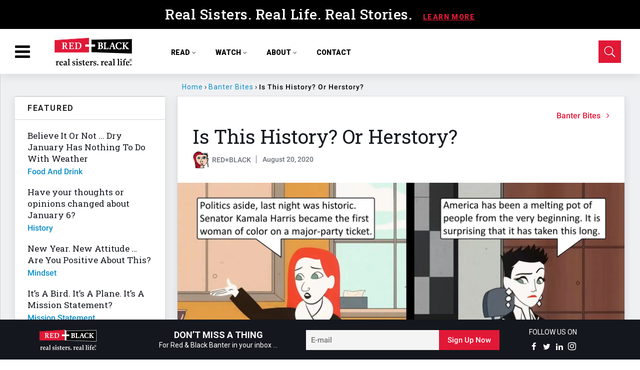

--- FILE ---
content_type: text/html; charset=utf-8
request_url: https://www.redandblackbanter.com/is-this-history-or-herstory-2647477273.html
body_size: 79976
content:
<!DOCTYPE html><!-- Powered by RebelMouse. https://www.rebelmouse.com --><html lang="en"><head prefix="og: https://ogp.me/ns# article: https://ogp.me/ns/article#"><script type="application/ld+json">{"@context":"https://schema.org","@type":"BreadcrumbList","itemListElement":[{"@type":"ListItem","id":"https://www.redandblackbanter.com/","item":"https://www.redandblackbanter.com/","name":"Home","position":1},{"@type":"ListItem","id":"https://www.redandblackbanter.com/banter-bites/","item":"https://www.redandblackbanter.com/banter-bites/","name":"Banter Bites","position":2},{"@type":"ListItem","id":"https://www.redandblackbanter.com/is-this-history-or-herstory-2647477273.html","item":"https://www.redandblackbanter.com/is-this-history-or-herstory-2647477273.html","name":"Is This History? Or Herstory?","position":3}]}</script><script type="application/ld+json">{"@context":"https://schema.org","@type":"NewsArticle","articleSection":"Banter Bites","author":{"@type":"Person","description":"https://redandblack.rebelmouse.com/about-red-black/","identifier":"20258703","image":{"@type":"ImageObject","url":"https://www.redandblackbanter.com/media-library/eyJhbGciOiJIUzI1NiIsInR5cCI6IkpXVCJ9.eyJpbWFnZSI6Imh0dHBzOi8vYXNzZXRzLnJibC5tcy8yMzU2Njk2MC9vcmlnaW4ucG5nIiwiZXhwaXJlc19hdCI6MTgwMjEyOTMzOX0.sV7ACckmF4aakkbWTs1gwJQX2LKLwFBTGeNk_LiULnQ/image.png?width=210"},"name":"RED+BLACK","url":"https://www.redandblackbanter.com/u/redandblack"},"dateModified":"2020-10-28T10:15:00Z","datePublished":"2020-08-20T17:44:00Z","description":"Melting pot. Salad bowl. Pick your analogy. The result is the same – as individuals we are diverse. But together we are Americans.","headline":"Is This History? Or Herstory?","image":[{"@type":"ImageObject","height":600,"url":"https://www.redandblackbanter.com/media-library/image.jpg?id=24503630&width=1200&height=600&coordinates=0%2C0%2C0%2C0","width":1200},{"@type":"ImageObject","height":1200,"url":"https://www.redandblackbanter.com/media-library/image.jpg?id=24503630&width=1200&height=1200&coordinates=640%2C0%2C640%2C0","width":1200},{"@type":"ImageObject","height":1500,"url":"https://www.redandblackbanter.com/media-library/image.jpg?id=24503630&width=2000&height=1500&coordinates=426%2C0%2C427%2C0","width":2000},{"@type":"ImageObject","height":700,"url":"https://www.redandblackbanter.com/media-library/image.jpg?id=24503630&width=1245&height=700&coordinates=142%2C0%2C142%2C0","width":1245}],"keywords":["vice president","historic event","melting pot","politics","kamala harris","democratic national convention","dnc","diversity","elections","history"],"mainEntityOfPage":{"@id":"https://www.redandblackbanter.com/is-this-history-or-herstory-2647477273.html","@type":"WebPage"},"publisher":{"@type":"Organization","logo":{"@type":"ImageObject","url":"https://www.redandblackbanter.com/media-library/eyJhbGciOiJIUzI1NiIsInR5cCI6IkpXVCJ9.eyJpbWFnZSI6Imh0dHBzOi8vYXNzZXRzLnJibC5tcy8yNTgyODU0OC9vcmlnaW4ucG5nIiwiZXhwaXJlc19hdCI6MTgxMDM0NzA3OH0.-jgH14r_CUKBL9fEzGVYpo2u0vVXpjURiS1HSbLR3BA/image.png?width=210"},"name":"Red and Black"},"thumbnailUrl":"https://www.redandblackbanter.com/media-library/image.jpg?id=24503630&amp;width=210","url":"https://www.redandblackbanter.com/is-this-history-or-herstory-2647477273.html"}</script><meta charset="utf-8"/><meta name="google-site-verification" content="sNXGh74nsx2llCLKK7LifFTAGfmEleQj3T8u_mIv5xs"/><link rel="preload" href="https://www.redandblackbanter.com/media-library/image.jpg?id=24503630&width=1800&height=900&quality=50&coordinates=0%2C0%2C0%2C0" as="image" fetchpriority="high"/><link rel="canonical" href="https://www.redandblackbanter.com/is-this-history-or-herstory-2647477273.html"/><meta property="fb:app_id" content="200167090048537"/><meta name="twitter:site" content="@"/><meta name="twitter:site:id" content=""/><meta property="og:type" content="article"/><meta property="article:section" content="Banter Bites"/><meta property="og:url" content="https://www.redandblackbanter.com/is-this-history-or-herstory-2647477273.html"/><meta property="og:site_name" content="Red and Black"/><meta property="og:image" content="https://www.redandblackbanter.com/media-library/image.jpg?id=24503630&width=1200&height=600&coordinates=0%2C0%2C0%2C0"/><meta property="og:image:width" content="1200"/><meta property="og:image:height" content="600"/><meta property="og:title" content="Is This History? Or Herstory?"/><meta property="og:description" content="Melting pot. Salad bowl. Pick your analogy. The result is the same – as individuals we are diverse. But together we are Americans."/><meta name="description" content="Melting pot. Salad bowl. Pick your analogy. The result is the same – as individuals we are diverse. But together we are Americans."/><meta name="keywords" content="vice president, historic event, melting pot, politics, kamala harris, democratic national convention, dnc, diversity, elections, history"/><meta name="referrer" content="always"/><meta name="twitter:card" content="summary_large_image"/><meta name="twitter:image" content="https://www.redandblackbanter.com/media-library/image.jpg?id=24503630&width=1200&height=600&coordinates=0%2C0%2C0%2C0"/><link rel="preconnect" href="https://assets.rebelmouse.io/" crossorigin="anonymous"/><link rel="preconnect" href="https://user-stats.rbl.ms/" crossorigin="anonymous"/><link rel="preconnect" href="https://pages-stats.rbl.ms/" crossorigin="anonymous"/><!--link rel="preload" href="https://static.rbl.ms/static/fonts/fontawesome/fontawesome-mini.woff" as="font" type="font/woff2" crossorigin--><script class="rm-i-script">window.REBELMOUSE_BOOTSTRAP_DATA = {"isUserLoggedIn": false, "site": {"id": 20256552, "isCommunitySite": false}, "runner": {"id": 20256552}, "post": {"id": 2647477273, "sections": [0, 493731081], "shareUrl": "https%3A%2F%2Fwww.redandblackbanter.com%2Fis-this-history-or-herstory-2647477273.html", "status": 0, "tags": ["vice president", "historic event", "melting pot", "politics", "kamala harris", "democratic national convention", "dnc", "diversity", "elections", "history"]}, "path": "/is-this-history-or-herstory-2647477273.html", "pathParams": {"slug": "is-this-history-or-herstory", "id": "2647477273"}, "resourceId": "pp_2647477273", "fbId": "200167090048537", "fbAppVersion": "v2.5", "clientGaId": "UA-156996993-1", "messageBusUri": "wss://messages.rebelmouse.io", "section": {"id": null}, "tag": {"slug": "historic-event", "isSection": false}, "fullBootstrapUrl": "/res/bootstrap/data.js?site_id=20256552\u0026resource_id=pp_2647477273\u0026path_params=%7B%22slug%22%3A%22is-this-history-or-herstory%22%2C%22id%22%3A%222647477273%22%7D\u0026override_device=desktop\u0026post_id=2647477273", "whitelabel_menu": {}, "useRiver": false, "engine": {"recaptchaSiteKey": null, "lazyLoadShortcodeImages": true, "backButtonGoToPage": true, "changeParticleUrlScroll": false, "countKeepReadingAsPageview": true, "defaultVideoPlayer": "", "theoPlayerLibraryLocation": "", "trackPageViewOnParticleUrlScroll": false, "webVitalsSampleRate": 100, "overrideDevicePixelRatio": null, "image_quality_level": 50, "sendEventsToCurrentDomain": false, "enableLoggedOutUserTracking": false, "useSmartLinks2": true}};
    </script><script class="rm-i-script">window.REBELMOUSE_BASE_ASSETS_URL = "https://www.redandblackbanter.com/static/dist/social-ux/";
        window.REBELMOUSE_BASE_SSL_DOMAIN = "https://www.redandblackbanter.com";
        window.REBELMOUSE_TASKS_QUEUE = [];
        window.REBELMOUSE_LOW_TASKS_QUEUE = [];
        window.REBELMOUSE_LOWEST_TASKS_QUEUE = [];
        window.REBELMOUSE_ACTIVE_TASKS_QUEUE = [];
        window.REBELMOUSE_STDLIB = {};
        window.RM_OVERRIDES = {};
        window.RM_AD_LOADER = [];
    </script><script src="https://www.redandblackbanter.com/static/dist/social-ux/main.6bc7945fceb0d1ce31d3.bundle.mjs" class="rm-i-script" type="module" async="async" data-js-app="true" data-src-host="https://www.redandblackbanter.com" data-src-file="main.mjs"></script><script src="https://www.redandblackbanter.com/static/dist/social-ux/main.da8512cbfe75950eb816.bundle.js" class="rm-i-script" nomodule="nomodule" defer="defer" data-js-app="true" data-src-host="https://www.redandblackbanter.com" data-src-file="main.js"></script><script src="https://www.redandblackbanter.com/static/dist/social-ux/runtime.5f2854bedb02943ff2a5.bundle.mjs" class="rm-i-script" type="module" async="async" data-js-app="true" data-src-host="https://www.redandblackbanter.com" data-src-file="runtime.mjs"></script><script src="https://www.redandblackbanter.com/static/dist/social-ux/runtime.5fe7c9a46d72403f8fd3.bundle.js" class="rm-i-script" nomodule="nomodule" defer="defer" data-js-app="true" data-src-host="https://www.redandblackbanter.com" data-src-file="runtime.js"></script><!-- we collected enough need to fix it first before turn in back on--><!--script src="//cdn.ravenjs.com/3.16.0/raven.min.js" crossorigin="anonymous"></script--><!--script type="text/javascript">
        Raven.config('https://6b64f5cc8af542cbb920e0238864390a@sentry.io/147999').install();
    </script--><link rel="manifest" href="/manifest.json"/><meta name="theme-color" content="#647187"/><script class="rm-i-script">
        if ('serviceWorker' in navigator) {
          window.addEventListener('load', function() {
            navigator.serviceWorker.register('/sw.js').then(function(registration) {
              console.log('ServiceWorker registration successful with scope: ', registration.scope);
            }, function(err) {
              console.log('ServiceWorker registration failed: ', err);
            });
          });
        } else {
          console.log('ServiceWorker not enabled');
        }
    </script><script class="rm-i-script">
        // fallback error prone google tag setup
        var googletag = googletag || {};
        googletag.cmd = googletag.cmd || [];
    </script><meta http-equiv="X-UA-Compatible" content="IE=edge"/><link rel="alternate" type="application/rss+xml" title="Red and Black" href="/feeds/banter-bites.rss"/><meta name="viewport" content="width=device-width,initial-scale=1,minimum-scale=1.0"/><!-- TODO: move the default value from here --><title>Is This History? Or Herstory? - Red and Black</title><style class="rm-i-styles">
        article,aside,details,figcaption,figure,footer,header,hgroup,nav,section{display:block;}audio,canvas,video{display:inline-block;}audio:not([controls]){display:none;}[hidden]{display:none;}html{font-size:100%;-webkit-text-size-adjust:100%;-ms-text-size-adjust:100%;}body{margin:0;font-size:1em;line-height:1.4;}body,button,input,select,textarea{font-family:Tahoma,sans-serif;color:#5A5858;}::-moz-selection{background:#145A7C;color:#fff;text-shadow:none;}::selection{background:#145A7C;color:#fff;text-shadow:none;}:focus{outline:5px auto #2684b1;}a:hover,a:active{outline:0;}abbr[title]{border-bottom:1px dotted;}b,strong{font-weight:bold;}blockquote{margin:1em 40px;}dfn{font-style:italic;}hr{display:block;height:1px;border:0;border-top:1px solid #ccc;margin:1em 0;padding:0;}ins{background:#ff9;color:#000;text-decoration:none;}mark{background:#ff0;color:#000;font-style:italic;font-weight:bold;}pre,code,kbd,samp{font-family:monospace,serif;_font-family:'courier new',monospace;font-size:1em;}pre{white-space:pre;white-space:pre-wrap;word-wrap:break-word;}q{quotes:none;}q:before,q:after{content:"";content:none;}small{font-size:85%;}sub,sup{font-size:75%;line-height:0;position:relative;vertical-align:baseline;}sup{top:-0.5em;}sub{bottom:-0.25em;}ul,ol{margin:1em 0;padding:0 0 0 40px;}dd{margin:0 0 0 40px;}nav ul,nav ol{list-style:none;list-style-image:none;margin:0;padding:0;}img{border:0;-ms-interpolation-mode:bicubic;vertical-align:middle;}svg:not(:root){overflow:hidden;}figure{margin:0;}form{margin:0;}fieldset{border:0;margin:0;padding:0;}label{cursor:pointer;}legend{border:0;padding:0;}button,input{line-height:normal;}button,input[type="button"],input[type="reset"],input[type="submit"]{cursor:pointer;-webkit-appearance:button;}input[type="checkbox"],input[type="radio"]{box-sizing:border-box;padding:0;}input[type="search"]{-webkit-appearance:textfield;box-sizing:content-box;}input[type="search"]::-webkit-search-decoration{-webkit-appearance:none;}button::-moz-focus-inner,input::-moz-focus-inner{border:0;padding:0;}textarea{overflow:auto;vertical-align:top;resize:vertical;}input:invalid,textarea:invalid{background-color:#fccfcc;}table{border-collapse:collapse;border-spacing:0;}td{vertical-align:top;}.ir{display:block;border:0;text-indent:-999em;overflow:hidden;background-color:transparent;background-repeat:no-repeat;text-align:left;direction:ltr;}.ir br{display:none;}.hidden{display:none !important;visibility:hidden;}.visuallyhidden{border:0;clip:rect(0 0 0 0);height:1px;margin:-1px;overflow:hidden;padding:0;position:absolute;width:1px;}.visuallyhidden.focusable:active,.visuallyhidden.focusable:focus{clip:auto;height:auto;margin:0;overflow:visible;position:static;width:auto;}.invisible{visibility:hidden;}.clearfix:before,.clearfix:after{content:"";display:table;}.clearfix:after{clear:both;}.clearfix{zoom:1;}.zindex20{z-index:20;}.zindex30{z-index:30;}.zindex40{z-index:40;}.zindex50{z-index:50;}html{font-size:11.25px;font-family:"Open Sans",sans-serif;line-height:1.66;color:#000;font-weight:normal;}body,button,input,select,textarea{font-family:"Open Sans",sans-serif;color:#000;}.col,body{font-size:1.6rem;line-height:1.66;}a{color:#e11836;text-decoration:none;}a:hover{color:#e11836;text-decoration:none;}.with-primary-color{color:#e11836;}.with-primary-color:hover{color:#e11836;}.js-tab,.js-keep-reading,.js-toggle{cursor:pointer;}.noselect{-webkit-touch-callout:none;-webkit-user-select:none;-khtml-user-select:none;-moz-user-select:none;-ms-user-select:none;user-select:none;}.tabs__tab{display:inline-block;padding:10px;}.tabs__tab-content{display:none;}.tabs__tab-content.active{display:block;}button:focus,input[type="text"],input[type="email"]{outline:0;}audio,canvas,iframe,img,svg,video{vertical-align:middle;max-width:100%;}textarea{resize:vertical;}.main{background-color:#EFF0F2;position:relative;overflow:hidden;}.valign-wrapper{display:-webkit-flex;display:-ms-flexbox;display:flex;-webkit-align-items:center;-ms-flex-align:center;align-items:center;}.valign-wrapper .valign{display:block;}#notification{position:fixed;}.article-module__controls-placeholder{position:absolute;}.display-block{display:block;}.cover-all{position:absolute;width:100%;height:100%;}.full-width{width:100%;}.fa{font-family:FontAwesome,"fontawesome-mini" !important;}.fa.fa-instagram{font-size:1.15em;}.fa-googleplus:before{content:"\f0d5";}.post-partial,.overflow-visible{overflow:visible !important;}.attribute-data{margin:0 10px 10px 0;padding:5px 10px;background-color:#e11836;color:white;border-radius:3px;margin-bottom:10px;display:inline-block;}.attribute-data[value=""]{display:none;}.badge{display:inline-block;overflow:hidden;}.badge-image{border-radius:100%;}.js-expandable.expanded .js-expand,.js-expandable:not(.expanded) .js-contract{display:none;}.js-scroll-trigger{display:block;width:100%;}.sticky-target:not(.legacy){position:fixed;opacity:0;top:0;will-change:transform;transform:translate3d(0px,0px,0px);}.sticky-target.legacy{position:relative;}.sticky-target.legacy.sticky-active{position:fixed;}.color-inherit:hover,.color-inherit{color:inherit;}.js-appear-on-expand{transition:all 350ms;height:0;overflow:hidden;opacity:0;}.content-container{display:none;}.expanded .content-container{display:block;}.expanded .js-appear-on-expand{opacity:1;height:auto;}.logged-out-user .js-appear-on-expand{height:0;opacity:0;}.h1,.h2{margin:0;padding:0;font-size:1em;font-weight:normal;}.lazyload-placeholder{display:none;position:absolute;text-align:center;background:rgba(0,0,0,0.1);top:0;bottom:0;left:0;right:0;}div[runner-lazy-loading] .lazyload-placeholder,iframe[runner-lazy-loading] + .lazyload-placeholder{display:block;}.abs-pos-center{position:absolute;top:0;bottom:0;left:0;right:0;margin:auto;}.relative{position:relative;}.runner-spinner{position:absolute;top:0;bottom:0;left:0;right:0;margin:auto;width:50px;}.runner-spinner:before{content:"";display:block;padding-top:100%;}.rm-non-critical-loaded .runner-spinner-circular{animation:rotate 2s linear infinite;height:100%;transform-origin:center center;width:100%;position:absolute;top:0;bottom:0;left:0;right:0;margin:auto;}.position-relative{position:relative;}.collection-button{display:inline-block;}.rm-non-critical-loaded .runner-spinner-path{stroke-dasharray:1,200;stroke-dashoffset:0;animation:dash 1.5s ease-in-out infinite,color 6s ease-in-out infinite;stroke-linecap:round;}.pagination-container .pagination-wrapper{display:flex;align-items:center;}.pagination-container .pagination-wrapper a{color:rgba(59,141,242,1);margin:0 5px;}@keyframes rotate{100%{transform:rotate(360deg);}}@keyframes dash{0%{stroke-dasharray:1,200;stroke-dashoffset:0;}50%{stroke-dasharray:89,200;stroke-dashoffset:-35px;}100%{stroke-dasharray:89,200;stroke-dashoffset:-124px;}}@keyframes color{100%,0%{stroke:rgba(255,255,255,1);}40%{stroke:rgba(255,255,255,0.6);}66%{stroke:rgba(255,255,255,0.9);}80%,90%{stroke:rgba(255,255,255,0.7);}}.js-section-loader-feature-container > .slick-list > .slick-track > .slick-slide:not(.slick-active){height:0;visibility:hidden;}.rebellt-item-media-container .instagram-media{margin-left:auto !important;margin-right:auto !important;}.js-hidden-panel{position:fixed;top:0;left:0;right:0;transition:all 300ms;z-index:10;}.js-hidden-panel.active{transform:translate3d(0,-100%,0);}.content{margin-left:auto;margin-right:auto;max-width:1100px;width:90%;}.ad-tag{text-align:center;}.ad-tag__inner{display:inline-block;}.content .ad-tag{margin-left:-5%;margin-right:-5%;}@media (min-width:768px){.content .ad-tag{margin-left:auto;margin-right:auto;}}.user-prefs{display:none;}.no-mb:not(:last-child){margin-bottom:0;}.no-mt:not(:first-child){margin-top:0;}.sm-mt-0:not(:empty):before,.sm-mt-1:not(:empty):before,.sm-mt-2:not(:empty):before,.sm-mb-0:not(:empty):after,.sm-mb-1:not(:empty):after,.sm-mb-2:not(:empty):after,.md-mt-0:not(:empty):before,.md-mt-1:not(:empty):before,.md-mt-2:not(:empty):before,.md-mb-0:not(:empty):after,.md-mb-1:not(:empty):after,.md-mb-2:not(:empty):after,.lg-mt-0:not(:empty):before,.lg-mt-1:not(:empty):before,.lg-mt-2:not(:empty):before,.lg-mb-0:not(:empty):after,.lg-mb-1:not(:empty):after,.lg-mb-2:not(:empty):after{content:'';display:block;overflow:hidden;}.sm-mt-0:not(:empty):before{margin-bottom:0;}.sm-mt-0 > *{margin-top:0;}.sm-mt-1:not(:empty):before{margin-bottom:-10px;}.sm-mt-1 > *{margin-top:10px;}.sm-mt-2:not(:empty):before{margin-bottom:-20px;}.sm-mt-2 > *{margin-top:20px;}.sm-mb-0:not(:empty):after{margin-top:0;}.sm-mb-0 > *{margin-bottom:0;}.sm-mb-1:not(:empty):after{margin-top:-10px;}.sm-mb-1 > *{margin-bottom:10px;}.sm-mb-2:not(:empty):after{margin-top:-20px;}.sm-mb-2 > *{margin-bottom:20px;}@media (min-width:768px){.md-mt-0:not(:empty):before{margin-bottom:0;}.md-mt-0 > *{margin-top:0;}.md-mt-1:not(:empty):before{margin-bottom:-10px;}.md-mt-1 > *{margin-top:10px;}.md-mt-2:not(:empty):before{margin-bottom:-20px;}.md-mt-2 > *{margin-top:20px;}.md-mb-0:not(:empty):after{margin-top:0;}.md-mb-0 > *{margin-bottom:0;}.md-mb-1:not(:empty):after{margin-top:-10px;}.md-mb-1 > *{margin-bottom:10px;}.md-mb-2:not(:empty):after{margin-top:-20px;}.md-mb-2 > *{margin-bottom:20px;}}@media (min-width:1024px){.lg-mt-0:not(:empty):before{margin-bottom:0;}.lg-mt-0 > *{margin-top:0;}.lg-mt-1:not(:empty):before{margin-bottom:-10px;}.lg-mt-1 > *{margin-top:10px;}.lg-mt-2:not(:empty):before{margin-bottom:-20px;}.lg-mt-2 > *{margin-top:20px;}.lg-mb-0:not(:empty):after{margin-top:0;}.lg-mb-0 > *{margin-bottom:0;}.lg-mb-1:not(:empty):after{margin-top:-10px;}.lg-mb-1 > *{margin-bottom:10px;}.lg-mb-2:not(:empty):after{margin-top:-20px;}.lg-mb-2 > *{margin-bottom:20px;}}.sm-cp-0{padding:0;}.sm-cp-1{padding:10px;}.sm-cp-2{padding:20px;}@media (min-width:768px){.md-cp-0{padding:0;}.md-cp-1{padding:10px;}.md-cp-2{padding:20px;}}@media (min-width:1024px){.lg-cp-0{padding:0;}.lg-cp-1{padding:10px;}.lg-cp-2{padding:20px;}}.mb-2 > *{margin-bottom:20px;}.mb-2 > :last-child{margin-bottom:0;}.v-sep > *{margin-bottom:20px;}@media (min-width:768px){.v-sep > *{margin-bottom:40px;}}.v-sep > *:last-child{margin-bottom:0;}@media only screen and (max-width:767px){.hide-mobile{display:none !important;}}@media only screen and (max-width:1023px){.hide-tablet-and-mobile{display:none !important;}}@media only screen and (min-width:768px){.hide-tablet-and-desktop{display:none !important;}}@media only screen and (min-width:768px) and (max-width:1023px){.hide-tablet{display:none !important;}}@media only screen and (min-width:1024px){.hide-desktop{display:none !important;}}.row.px10{margin-left:-10px;margin-right:-10px;}.row.px10 > .col{padding-left:10px;padding-right:10px;}.row.px20{margin-left:-20px;margin-right:-20px;}.row.px20 > .col{padding-left:20px;padding-right:20px;}.row{margin-left:auto;margin-right:auto;overflow:hidden;}.row:after{content:'';display:table;clear:both;}.row:not(:empty){margin-bottom:-20px;}.col{margin-bottom:20px;}@media (min-width:768px){.col{margin-bottom:40px;}.row:not(:empty){margin-bottom:-40px;}}.row .col{float:left;box-sizing:border-box;}.row .col.pull-right{float:right;}.row .col.s1{width:8.3333333333%;}.row .col.s2{width:16.6666666667%;}.row .col.s3{width:25%;}.row .col.s4{width:33.3333333333%;}.row .col.s5{width:41.6666666667%;}.row .col.s6{width:50%;}.row .col.s7{width:58.3333333333%;}.row .col.s8{width:66.6666666667%;}.row .col.s9{width:75%;}.row .col.s10{width:83.3333333333%;}.row .col.s11{width:91.6666666667%;}.row .col.s12{width:100%;}@media only screen and (min-width:768px){.row .col.m1{width:8.3333333333%;}.row .col.m2{width:16.6666666667%;}.row .col.m3{width:25%;}.row .col.m4{width:33.3333333333%;}.row .col.m5{width:41.6666666667%;}.row .col.m6{width:50%;}.row .col.m7{width:58.3333333333%;}.row .col.m8{width:66.6666666667%;}.row .col.m9{width:75%;}.row .col.m10{width:83.3333333333%;}.row .col.m11{width:91.6666666667%;}.row .col.m12{width:100%;}}@media only screen and (min-width:1024px){.row .col.l1{width:8.3333333333%;}.row .col.l2{width:16.6666666667%;}.row .col.l3{width:25%;}.row .col.l4{width:33.3333333333%;}.row .col.l5{width:41.6666666667%;}.row .col.l6{width:50%;}.row .col.l7{width:58.3333333333%;}.row .col.l8{width:66.6666666667%;}.row .col.l9{width:75%;}.row .col.l10{width:83.3333333333%;}.row .col.l11{width:91.6666666667%;}.row .col.l12{width:100%;}}.widget{position:relative;box-sizing:border-box;}.widget:hover .widget__headline a{color:#e11836;}.widget__headline{font-family:"Crimson Text",serif;color:#000;cursor:pointer;}.widget__headline-text{font-family:inherit;color:inherit;word-break:break-word;}.widget__section-text{display:block;}.image,.widget__image{background-position:center;background-repeat:no-repeat;background-size:cover;display:block;z-index:0;}.widget__play{position:absolute;width:100%;height:100%;text-align:center;}.rm-widget-image-holder{position:relative;}.rm-video-holder{position:absolute;width:100%;height:100%;top:0;left:0;}.rm-zindex-hidden{display:none;z-index:-1;}.rm-widget-image-holder .widget__play{top:0;left:0;}.image.no-image{background-color:#e4e4e4;}.widget__video{position:relative;}.widget__video .rm-scrop-spacer{padding-bottom:56.25%;}.widget__video.rm-video-tiktok{max-width:605px;}.widget__video video,.widget__video iframe{position:absolute;top:0;left:0;height:100%;}.widget__product-vendor{font-size:1.5em;line-height:1.5;margin:25px 0;}.widget__product-buy-link{margin:15px 0;}.widget__product-buy-link-btn{background-color:#000;color:#fff;display:inline-block;font-size:1.6rem;line-height:1em;padding:1.25rem;font-weight:700;}.widget__product-buy-btn:hover{color:#fff;}.widget__product-price{font-size:1.5em;line-height:1.5;margin:25px 0;}.widget__product-compare-at-price{text-decoration:line-through;}.rebellt-item.is--mobile,.rebellt-item.is--tablet{margin-bottom:0.85em;}.rebellt-item.show_columns_on_mobile.col2,.rebellt-item.show_columns_on_mobile.col3{display:inline-block;vertical-align:top;}.rebellt-item.show_columns_on_mobile.col2{width:48%;}.rebellt-item.show_columns_on_mobile.col3{width:32%;}@media only screen and (min-width:768px){.rebellt-item.col2:not(.show_columns_on_mobile),.rebellt-item.col3:not(.show_columns_on_mobile){display:inline-block;vertical-align:top;}.rebellt-item.col2:not(.show_columns_on_mobile){width:48%;}.rebellt-item.col3:not(.show_columns_on_mobile){width:32%;}}.rebellt-item.parallax{background-size:cover;background-attachment:fixed;position:relative;left:calc(-50vw + 50%);width:100vw;min-height:100vh;padding:0 20%;box-sizing:border-box;max-width:inherit;text-align:center;z-index:3;}.rebellt-item.parallax.is--mobile{background-position:center;margin-bottom:0;padding:0 15%;}.rebellt-item.parallax.has-description:before,.rebellt-item.parallax.has-description:after{content:"";display:block;padding-bottom:100%;}.rebellt-item.parallax.has-description.is--mobile:before,.rebellt-item.parallax.has-description.is--mobile:after{padding-bottom:90vh;}.rebellt-item.parallax h3,.rebellt-item.parallax p{color:white;text-shadow:1px 0 #000;}.rebellt-item.parallax.is--mobile p{font-size:18px;font-weight:400;}.rebellt-ecommerce h3{font-size:1.8em;margin-bottom:15px;}.rebellt-ecommerce--vendor{font-size:1.5em;line-height:1.5;margin:25px 0;}.rebellt-ecommerce--price{font-size:1.5em;line-height:1.5;margin:25px 0;}.rebellt-ecommerce--compare-at-price{text-decoration:line-through;}.rebellt-ecommerce--buy{margin:15px 0;}.rebellt-ecommerce--btn{background-color:#000;color:#fff;display:inline-block;font-size:1.6rem;line-height:1em;padding:1.25rem;font-weight:700;}.rebellt-ecommerce--btn:hover{color:#fff;}.rebelbar.skin-simple{height:50px;line-height:50px;color:#000;font-size:1.2rem;border-left:none;border-right:none;background-color:#fff;}.rebelbar.skin-simple .rebelbar__inner{position:relative;height:100%;margin:0 auto;padding:0 20px;max-width:1300px;}.rebelbar.skin-simple .logo{float:left;}.rebelbar.skin-simple .logo__image{max-height:50px;max-width:190px;}.rebelbar--fake.skin-simple{position:relative;border-color:#fff;}.rebelbar--fixed.skin-simple{position:absolute;width:100%;z-index:3;}.with-fixed-header .rebelbar--fixed.skin-simple{position:fixed;top:0;}.rebelbar.skin-simple .rebelbar__menu-toggle{position:relative;cursor:pointer;float:left;text-align:center;font-size:0;width:50px;margin-left:-15px;height:100%;color:#000;}.rebelbar.skin-simple i{vertical-align:middle;display:inline-block;font-size:20px;}.rebelbar.skin-simple .rebelbar__menu-toggle:hover{color:#e11836;}.rebelbar.skin-simple .rebelbar__section-links{display:none;padding:0 100px 0 40px;overflow:hidden;height:100%;}.rebelbar.skin-simple .rebelbar__section-list{margin:0 -15px;height:100%;}.rebelbar.skin-simple .rebelbar__section-links li{display:inline-block;padding:0 15px;text-align:left;}.rebelbar.skin-simple .rebelbar__section-link{color:#000;display:block;font-size:1.8rem;font-weight:400;text-decoration:none;}.rebelbar.skin-simple .rebelbar__section-link:hover{color:#e11836;}.rebelbar.skin-simple .rebelbar__sharebar.sharebar{display:none;}.rebelbar.skin-simple .rebelbar__section-list.js--active .rebelbar__more-sections-button{visibility:visible;}.rebelbar.skin-simple .rebelbar__more-sections-button{cursor:pointer;visibility:hidden;}.rebelbar.skin-simple #rebelbar__more-sections{visibility:hidden;position:fixed;line-height:70px;left:0;width:100%;background-color:#1f1f1f;}.rebelbar.skin-simple #rebelbar__more-sections a{color:white;}.rebelbar.skin-simple #rebelbar__more-sections.opened{visibility:visible;}@media only screen and (min-width:768px){.rebelbar.skin-simple .rebelbar__menu-toggle{margin-right:15px;}.rebelbar.skin-simple{height:100px;line-height:100px;font-weight:700;}.rebelbar.skin-simple .logo__image{max-width:350px;max-height:100px;}.rebelbar.skin-simple .rebelbar__inner{padding:0 40px;}.rebelbar.skin-simple .rebelbar__sharebar.sharebar{float:left;margin-top:20px;margin-bottom:20px;padding-left:40px;}}@media (min-width:960px){.rebelbar.skin-simple .rebelbar__section-links{display:block;}.with-floating-shares .rebelbar.skin-simple .search-form{display:none;}.with-floating-shares .rebelbar.skin-simple .rebelbar__sharebar.sharebar{display:block;}.with-floating-shares .rebelbar.skin-simple .rebelbar__section-links{display:none;}}.menu-global{display:none;width:100%;position:fixed;z-index:3;color:white;background-color:#1a1a1a;height:100%;font-size:1.8rem;overflow-y:auto;overflow-x:hidden;line-height:1.6em;}@media (min-width:768px){.menu-global{display:block;max-width:320px;top:0;-webkit-transform:translate(-320px,0);transform:translate(-320px,0);transform:translate3d(-320px,0,0);}.menu-global,.all-content-wrapper{transition:transform .2s cubic-bezier(.2,.3,.25,.9);}}.menu-overlay{position:fixed;top:-100%;left:0;height:0;width:100%;cursor:pointer;visibility:hidden;opacity:0;transition:opacity 200ms;}.menu-opened .menu-overlay{visibility:visible;height:100%;z-index:1;opacity:1;top:0;}@media only screen and (min-width:768px){.menu-opened .menu-overlay{z-index:10;background:rgba(255,255,255,.6);}}@media (min-width:960px){.logged-out-user .rebelbar.skin-simple .menu-overlay{display:none;}}@media (min-width:600px){.rm-resized-container-5{width:5%;}.rm-resized-container-10{width:10%;}.rm-resized-container-15{width:15%;}.rm-resized-container-20{width:20%;}.rm-resized-container-25{width:25%;}.rm-resized-container-30{width:30%;}.rm-resized-container-35{width:35%;}.rm-resized-container-40{width:40%;}.rm-resized-container-45{width:45%;}.rm-resized-container-50{width:50%;}.rm-resized-container-55{width:55%;}.rm-resized-container-60{width:60%;}.rm-resized-container-65{width:65%;}.rm-resized-container-70{width:70%;}.rm-resized-container-75{width:75%;}.rm-resized-container-80{width:80%;}.rm-resized-container-85{width:85%;}.rm-resized-container-90{width:90%;}.rm-resized-container-95{width:95%;}.rm-resized-container-100{width:100%;}}.rm-embed-container{position:relative;}.rm-embed-container.rm-embed-instagram{max-width:540px;}.rm-embed-container.rm-embed-tiktok{max-width:572px;min-height:721px;}.rm-embed-container.rm-embed-tiktok blockquote,.rm-embed-twitter blockquote{all:revert;}.rm-embed-container.rm-embed-tiktok blockquote{margin-left:0;margin-right:0;position:relative;}.rm-embed-container.rm-embed-tiktok blockquote,.rm-embed-container.rm-embed-tiktok blockquote > iframe,.rm-embed-container.rm-embed-tiktok blockquote > section{width:100%;min-height:721px;display:block;}.rm-embed-container.rm-embed-tiktok blockquote > section{position:absolute;top:0;left:0;right:0;bottom:0;display:flex;align-items:center;justify-content:center;flex-direction:column;text-align:center;}.rm-embed-container.rm-embed-tiktok blockquote > section:before{content:"";display:block;width:100%;height:300px;border-radius:8px;}.rm-embed-container > .rm-embed,.rm-embed-container > .rm-embed-holder{position:absolute;top:0;left:0;}.rm-embed-holder{display:block;height:100%;width:100%;display:flex;align-items:center;}.rm-embed-container > .rm-embed-spacer{display:block;}.rm-embed-twitter{max-width:550px;margin-top:10px;margin-bottom:10px;}.rm-embed-twitter blockquote{position:relative;height:100%;width:100%;flex-direction:column;display:flex;align-items:center;justify-content:center;flex-direction:column;text-align:center;}.rm-embed-twitter:not(.rm-off) .twitter-tweet{margin:0 !important;}.logo__image,.image-element__img,.rm-lazyloadable-image{max-width:100%;height:auto;}.logo__image,.image-element__img{width:auto;}@media (max-width:768px){.rm-embed-spacer.rm-embed-spacer-desktop{display:none;}}@media (min-width:768px){.rm-embed-spacer.rm-embed-spacer-mobile{display:none;}}.sharebar{margin:0 -4px;padding:0;font-size:0;line-height:0;}.sharebar a{color:#fff;}.sharebar a:hover{text-decoration:none;color:#fff;}.sharebar .share,.sharebar .share-plus{display:inline-block;margin:0 4px;font-size:14px;font-weight:400;padding:0 10px;width:20px;min-width:20px;height:40px;line-height:38px;text-align:center;vertical-align:middle;border-radius:2px;}.sharebar .share-plus i,.sharebar .share i{display:inline-block;vertical-align:middle;}.sharebar .hide-button{display:none;}.sharebar.enable-panel .hide-button{display:inline-block;}.sharebar.enable-panel .share-plus{display:none;}.sharebar.with-first-button-caption:not(.enable-panel) .share:first-child{width:68px;}.sharebar.with-first-button-caption:not(.enable-panel) .share:first-child:after{content:'Share';padding-left:5px;vertical-align:middle;}.sharebar--fixed{display:none;position:fixed;bottom:0;z-index:1;text-align:center;width:100%;left:0;margin:20px auto;}.with-floating-shares .sharebar--fixed{display:block;}.sharebar.fly_shared:not(.enable-panel) .share:nth-child(5){display:none;}.share-media-panel .share-media-panel-pinit{position:absolute;right:0;bottom:0;background-color:transparent;}.share-media-panel-pinit_share{background-image:url('/static/img/whitelabel/runner/spritesheets/pin-it-sprite.png');background-color:#BD081C;background-position:-1px -17px;border-radius:4px;float:right;height:34px;margin:7px;width:60px;background-size:194px auto;}.share-media-panel-pinit_share:hover{opacity:.9;}@media (min-width:768px){.sharebar .share-plus .fa,.sharebar .share .fa{font-size:22px;}.sharebar .share,.sharebar .share-plus{padding:0 15px;width:30px;min-width:30px;height:60px;line-height:60px;margin:0 4px;font-size:16px;}.sharebar.with-first-button-caption:not(.enable-panel) .share:first-child{width:180px;}.sharebar.with-first-button-caption:not(.enable-panel) .share:first-child:after{content:'Share this story';padding-left:10px;vertical-align:middle;text-transform:uppercase;}.share-media-panel-pinit_share{background-position:-60px -23px;height:45px;margin:10px;width:80px;}}.action-btn{display:block;font-size:1.6rem;color:#e11836;cursor:pointer;border:2px solid #e11836;border-color:#e11836;border-radius:2px;line-height:1em;padding:1.6rem;font-weight:700;text-align:center;}.action-btn:hover{color:#e11836;border:2px solid #e11836;border-color:#e11836;}.section-headline__text{font-size:3rem;font-weight:700;line-height:1;}.section-headline__text{color:#000;}@media (min-width:768px){.section-headline__text{font-size:3.6rem;}.content__main .section-headline__text{margin-top:-.3rem;margin-bottom:2rem;}}.module-headline__text{font-size:3rem;font-weight:700;color:#262626;}@media (min-width:768px){.module-headline__text{font-size:3.6rem;}}.search-form{position:absolute;top:0;right:20px;z-index:1;}.search-form__text-input{display:none;height:42px;font-size:1.3rem;background-color:#f4f4f4;border:none;color:#8f8f8f;text-indent:10px;padding:0;width:220px;position:absolute;right:-10px;top:0;bottom:0;margin:auto;}.search-form .search-form__submit{display:none;position:relative;border:none;bottom:2px;background-color:transparent;}.search-form__text-input:focus,.search-form__submit:focus{border:0 none;-webkit-box-shadow:none;-moz-box-shadow:none;box-shadow:none;outline:0 none;}.show-search .search-form__close{position:absolute;display:block;top:0;bottom:0;margin:auto;height:1rem;right:-28px;}.search-form__open{vertical-align:middle;bottom:2px;display:inline-block;position:relative;color:#000;font-size:1.9rem;}.show-search .search-form__text-input{display:block;}.show-search .search-form__submit{display:inline-block;vertical-align:middle;padding:0;color:#000;font-size:1.9rem;}.search-form__close,.show-search .search-form__open{display:none;}.quick-search{display:block;border-bottom:1px solid #d2d2d2;padding:24px 0 28px;margin-bottom:20px;position:relative;}.quick-search__submit{background-color:transparent;border:0;padding:0;margin:0;position:absolute;zoom:.75;color:#000;}.quick-search__input{background-color:transparent;border:0;padding:0;font-size:1.5rem;font-weight:700;line-height:3em;padding-left:40px;width:100%;box-sizing:border-box;}@media (min-width:768px){.search-form{right:40px;}.quick-search{margin-bottom:40px;padding:0 0 20px;}.quick-search__submit{zoom:1;}.quick-search__input{line-height:2.2em;padding-left:60px;}}.search-widget{position:relative;}.search-widget__input,.search-widget__submit{border:none;padding:0;margin:0;color:#000;background:transparent;font-size:inherit;line-height:inherit;}.social-links__link{display:inline-block;padding:12px;line-height:0;width:25px;height:25px;border-radius:50%;margin:0 6px;font-size:1.5em;text-align:center;position:relative;vertical-align:middle;color:white;}.social-links__link:hover{color:white;}.social-links__link > span{position:absolute;top:0;left:0;right:0;bottom:0;margin:auto;height:1em;}.article__body{font-family:"Crimson Text",serif;}.body-description .horizontal-rule{border-top:2px solid #eee;}.article-content blockquote{border-left:5px solid #e11836;border-left-color:#e11836;color:#656565;padding:0 0 0 25px;margin:1em 0 1em 25px;}.article__splash-custom{position:relative;}.body hr{display:none;}.article-content .media-caption{color:#9a9a9a;font-size:1.4rem;line-height:2;}.giphy-image{margin-bottom:0;}.article-body a{word-wrap:break-word;}.article-content .giphy-image__credits-wrapper{margin:0;}.article-content .giphy-image__credits{color:#000;font-size:1rem;}.article-content .image-media,.article-content .giphy-image .media-photo-credit{display:block;}.tags{color:#e11836;margin:0 -5px;}.tags__item{margin:5px;display:inline-block;}.tags .tags__item{line-height:1;}.slideshow .carousel-control{overflow:hidden;}.shortcode-media .media-caption,.shortcode-media .media-photo-credit{display:block;}@media (min-width:768px){.tags{margin:0 -10px;}.tags__item{margin:10px;}.article-content__comments-wrapper{border-bottom:1px solid #d2d2d2;margin-bottom:20px;padding-bottom:40px;}}.subscription-widget{background:#e11836;padding:30px;}.subscription-widget .module-headline__text{text-align:center;font-size:2rem;font-weight:400;color:#fff;}.subscription-widget .social-links{margin-left:-10px;margin-right:-10px;text-align:center;font-size:0;}.subscription-widget .social-links__link{display:inline-block;vertical-align:middle;width:39px;height:39px;color:#fff;box-sizing:border-box;border-radius:50%;font-size:20px;margin:0 5px;line-height:35px;background:transparent;border:2px solid #fff;border-color:#fff;}.subscription-widget .social-links__link:hover{color:#e11836;border-color:#e11836;background:transparent;}.subscription-widget .social-links__link .fa-instagram{margin:5px 0 0 1px;}.subscription-widget__site-links{margin:30px -5px;text-align:center;font-size:.8em;}.subscription-widget__site-link{padding:0 5px;color:inherit;}.newsletter-element__form{text-align:center;position:relative;max-width:500px;margin-left:auto;margin-right:auto;}.newsletter-element__submit,.newsletter-element__input{border:0;padding:10px;font-size:1.6rem;font-weight:500;height:40px;line-height:20px;margin:0;}.newsletter-element__submit{background:#262626;color:#fff;position:absolute;top:0;right:0;}.newsletter-element__submit:hover{opacity:.9;}.newsletter-element__input{background:#f4f4f4;width:100%;color:#8f8f8f;padding-right:96px;box-sizing:border-box;}.gdpr-cookie-wrapper{position:relative;left:0;right:0;padding:.5em;box-sizing:border-box;}.gdpr-cookie-controls{text-align:right;}.runner-authors-list{margin-top:0;margin-bottom:0;padding-left:0;list-style-type:none;}.runner-authors-author-wrapper{display:flex;flex-direction:row;flex-wrap:nowrap;justify-content:flex-start;align-items:stretch;align-content:stretch;}.runner-authors-avatar-thumb{display:inline-block;border-radius:100%;width:55px;height:55px;background-repeat:no-repeat;background-position:center;background-size:cover;overflow:hidden;}.runner-authors-avatar-thumb img{width:100%;height:100%;display:block;object-fit:cover;border-radius:100%;}.runner-authors-avatar-fallback{display:flex;align-items:center;justify-content:center;width:100%;height:100%;font-size:12px;line-height:1.1;text-align:center;padding:4px;background:#e0e0e0;color:#555;font-weight:600;text-transform:uppercase;border-radius:100%;overflow:hidden;}.runner-authors-author-info{width:calc(100% - 55px);}.runner-author-name-container{padding:0 6px;}.rm-breadcrumb__list{margin:0;padding:0;}.rm-breadcrumb__item{list-style-type:none;display:inline;}.rm-breadcrumb__item:last-child .rm-breadcrumb__separator{display:none;}.rm-breadcrumb__item:last-child .rm-breadcrumb__link,.rm-breadcrumb__link.disabled{pointer-events:none;color:inherit;}.social-tab-i .share-fb:after,.social-tab-i .share-tw:after{content:none;}.share-buttons .social-tab-i a{margin-right:0;}.share-buttons .social-tab-i li{line-height:1px;float:left;}.share-buttons .social-tab-i ul{margin:0;padding:0;list-style:none;}.share-tab-img{max-width:100%;padding:0;margin:0;position:relative;overflow:hidden;display:inline-block;}.share-buttons .social-tab-i{position:absolute;bottom:0;right:0;margin:0;padding:0;z-index:1;list-style-type:none;}.close-share-mobile,.show-share-mobile{background-color:rgba(0,0,0,.75);}.share-buttons .social-tab-i.show-mobile-share-bar .close-share-mobile,.share-buttons .social-tab-i .show-share-mobile,.share-buttons .social-tab-i .share{width:30px;height:30px;line-height:27px;padding:0;text-align:center;display:inline-block;vertical-align:middle;}.share-buttons .social-tab-i.show-mobile-share-bar .show-share-mobile,.share-buttons .social-tab-i .close-share-mobile{display:none;}.share-buttons .social-tab-i .icons-share{vertical-align:middle;display:inline-block;font:normal normal normal 14px/1 FontAwesome;color:white;}.social-tab-i .icons-share.fb:before{content:'\f09a';}.social-tab-i .icons-share.tw:before{content:'\f099';}.social-tab-i .icons-share.pt:before{content:'\f231';}.social-tab-i .icons-share.tl:before{content:'\f173';}.social-tab-i .icons-share.em:before{content:'\f0e0';}.social-tab-i .icons-share.sprite-shares-close:before{content:'\f00d';}.social-tab-i .icons-share.sprite-shares-share:before{content:'\f1e0';}@media only screen and (max-width:768px){.share-tab-img .social-tab-i{display:block;}.share-buttons .social-tab-i .share{display:none;}.share-buttons .social-tab-i.show-mobile-share-bar .share{display:block;}.social-tab-i li{float:left;}}@media only screen and (min-width:769px){.social-tab-i .close-share-mobile,.social-tab-i .show-share-mobile{display:none !important;}.share-tab-img .social-tab-i{display:none;}.share-tab-img:hover .social-tab-i{display:block;}.share-buttons .social-tab-i .share{width:51px;height:51px;line-height:47px;}.share-buttons .social-tab-i{margin:5px 0 0 5px;top:0;left:0;bottom:auto;right:auto;display:none;}.share-buttons .social-tab-i .share{display:block;}}.accesibility-hidden{border:0;clip:rect(1px 1px 1px 1px);clip:rect(1px,1px,1px,1px);height:1px;margin:-1px;overflow:hidden;padding:0;position:absolute;width:1px;background:#000;color:#fff;}body:not(.rm-non-critical-loaded) .follow-button{display:none;}.posts-custom .posts-wrapper:after{content:"";display:block;margin-bottom:-20px;}.posts-custom .widget{margin-bottom:20px;width:100%;}.posts-custom .widget__headline,.posts-custom .social-date{display:block;}.posts-custom .social-date{color:#a4a2a0;font-size:1.4rem;}.posts-custom[data-attr-layout_headline] .widget{vertical-align:top;}.posts-custom[data-attr-layout_headline="top"] .widget{vertical-align:bottom;}.posts-custom .posts-wrapper{margin-left:0;margin-right:0;font-size:0;line-height:0;}.posts-custom .widget{display:inline-block;}.posts-custom article{margin:0;box-sizing:border-box;font-size:1.6rem;line-height:1.66;}.posts-custom[data-attr-layout_columns="2"] article,.posts-custom[data-attr-layout_columns="3"] article,.posts-custom[data-attr-layout_columns="4"] article{margin:0 10px;}.posts-custom[data-attr-layout_columns="2"] .posts-wrapper,.posts-custom[data-attr-layout_columns="3"] .posts-wrapper,.posts-custom[data-attr-layout_columns="4"] .posts-wrapper{margin-left:-10px;margin-right:-10px;}@media (min-width:768px){.posts-custom[data-attr-layout_columns="2"] .widget{width:50%;}.posts-custom[data-attr-layout_columns="3"] .widget{width:33.3333%;}.posts-custom[data-attr-layout_columns="4"] .widget{width:25%;}}.posts-custom .widget__headline{font-size:1em;font-weight:700;word-wrap:break-word;}.posts-custom .widget__section{display:block;}.posts-custom .widget__head{position:relative;}.posts-custom .widget__head .widget__body{position:absolute;padding:5%;bottom:0;left:0;box-sizing:border-box;width:100%;background:rgba(0,0,0,0.4);background:linear-gradient(transparent 5%,rgba(0,0,0,0.5));}.posts-custom .widget__head .social-author__name,.posts-custom .widget__head .main-author__name,.posts-custom .widget__head .social-author__social-name,.posts-custom .widget__head .main-author__social-name,.posts-custom .widget__head .widget__headline,.posts-custom .widget__head .widget__subheadline{color:white;}.posts-custom .widget__subheadline *{display:inline;}.posts-custom .main-author__avatar,.posts-custom .social-author__avatar{float:left;border-radius:50%;margin-right:8px;height:30px;width:30px;min-width:30px;overflow:hidden;position:relative;}.posts-custom .main-author__name,.posts-custom .social-author__name{color:#1f1f1f;font-size:1.4rem;font-weight:700;line-height:1.66;display:inline;overflow:hidden;text-overflow:ellipsis;white-space:nowrap;position:relative;}.posts-custom .main-author__social-name,.posts-custom .social-author__social-name{color:#757575;display:block;font-size:1.2rem;line-height:0.8em;}.posts-custom .main-author__name:hover,.posts-custom .social-author__name:hover,.posts-custom .main-author__social-name:hover,.posts-custom .social-author__social-name:hover{color:#e11836;}.posts-custom[data-attr-layout_carousel] .posts-wrapper:after{margin-bottom:0 !important;}.posts-custom[data-attr-layout_carousel] .widget{margin-bottom:0 !important;}.posts-custom[data-attr-layout_carousel][data-attr-layout_columns="1"] .posts-wrapper:not(.slick-initialized) .widget:not(:first-child),.posts-custom[data-attr-layout_carousel]:not([data-attr-layout_columns="1"]) .posts-wrapper:not(.slick-initialized){display:none !important;}.posts-custom .slick-arrow{position:absolute;top:0;bottom:0;width:7%;max-width:60px;min-width:45px;min-height:60px;height:15%;color:white;border:0;margin:auto 10px;background:#e11836;z-index:1;cursor:pointer;font-size:1.6rem;line-height:1;opacity:0.9;}.posts-custom .slick-prev{left:0;}.posts-custom .slick-next{right:0;}.posts-custom .slick-arrow:before{position:absolute;left:0;right:0;width:13px;bottom:0;top:0;margin:auto;height:16px;}.posts-custom .slick-arrow:hover{background:#e11836;opacity:1;}.posts-custom .slick-dots{display:block;padding:10px;box-sizing:border-box;text-align:center;margin:0 -5px;}.posts-custom .slick-dots li{display:inline-block;margin:0 5px;}.posts-custom .slick-dots button{font-size:0;width:10px;height:10px;display:inline-block;line-height:0;border:0;background:#e11836;border-radius:7px;padding:0;margin:0;vertical-align:middle;outline:none;}.posts-custom .slick-dots .slick-active button,.posts-custom .slick-dots button:hover{background:#e11836;}.posts-custom hr{display:none;}.posts-custom{font-family:"Crimson Text",serif;}.posts-custom blockquote{border-left:5px solid #e11836;border-left-color:#e11836;color:#656565;padding:0 0 0 25px;margin:1em 0 1em 25px;}.posts-custom .media-caption{color:#9a9a9a;font-size:1.4rem;line-height:2;}.posts-custom a{word-wrap:break-word;}.posts-custom .giphy-image__credits-wrapper{margin:0;}.posts-custom .giphy-image__credits{color:#000;font-size:1rem;}.posts-custom .body .image-media,.posts-custom .body .giphy-image .media-photo-credit{display:block;}.posts-custom .widget__shares.enable-panel .share-plus,.posts-custom .widget__shares:not(.enable-panel) .hide-button{display:none;}.posts-custom .widget__shares{margin-left:-10px;margin-right:-10px;font-size:0;}.posts-custom .widget__shares .share{display:inline-block;padding:5px;line-height:0;width:25px;height:25px;border-radius:50%;margin:0 10px;font-size:1.5rem;text-align:center;position:relative;vertical-align:middle;color:white;}.posts-custom .widget__shares .share:hover{color:white;}.posts-custom .widget__shares i{position:absolute;top:0;left:0;right:0;bottom:0;margin:auto;height:1em;}.infinite-scroll-wrapper:not(.rm-loading){width:1px;height:1px;}.infinite-scroll-wrapper.rm-loading{width:1px;}.rm-loadmore-placeholder.rm-loading{display:block;width:100%;}.widget__shares button.share,.social-tab-buttons button.share{box-sizing:content-box;}.social-tab-buttons button.share{border:none;}.post-splash-custom,.post-splash-custom .widget__head{position:relative;}.post-splash-custom .widget__head .widget__body{position:absolute;padding:5%;bottom:0;left:0;box-sizing:border-box;width:100%;background:rgba(0,0,0,0.4);background:-webkit-linear-gradient( transparent 5%,rgba(0,0,0,0.5) );background:-o-linear-gradient(transparent 5%,rgba(0,0,0,0.5));background:-moz-linear-gradient( transparent 5%,rgba(0,0,0,0.5) );background:linear-gradient(transparent 5%,rgba(0,0,0,0.5));}.post-splash-custom .headline{font-size:2rem;font-weight:700;position:relative;}.post-splash-custom .post-controls{position:absolute;top:0;left:0;z-index:2;}.post-splash-custom hr{display:none;}.post-splash-custom .widget__section{display:block;}.post-splash-custom .post-date{display:block;}.post-splash-custom .photo-credit p,.post-splash-custom .photo-credit a{font-size:1.1rem;margin:0;}.post-splash-custom .widget__subheadline *{display:inline;}.post-splash-custom .widget__image .headline,.post-splash-custom .widget__image .photo-credit,.post-splash-custom .widget__image .photo-credit p,.post-splash-custom .widget__image .photo-credit a,.post-splash-custom .widget__image .post-date{color:#fff;}@media (min-width:768px){.post-splash-custom .headline{font-size:3.6rem;}}.post-splash-custom .widget__shares.enable-panel .share-plus,.post-splash-custom .widget__shares:not(.enable-panel) .hide-button{display:none;}.post-splash-custom .widget__shares{margin-left:-10px;margin-right:-10px;font-size:0;}.post-splash-custom .widget__shares .share{display:inline-block;padding:5px;line-height:0;width:25px;height:25px;border-radius:50%;margin:0 10px;font-size:1.5rem;text-align:center;position:relative;vertical-align:middle;color:white;}.post-splash-custom .widget__shares .share:hover{color:white;}.post-splash-custom .widget__shares i{position:absolute;top:0;left:0;right:0;bottom:0;margin:auto;height:1em;}.post-authors{font-size:1.1em;line-height:1;padding-bottom:20px;margin-bottom:20px;color:#9a9a9a;border-bottom:1px solid #d2d2d2;}.post-authors__name,.post-authors__date{display:inline-block;vertical-align:middle;}.post-authors__name{font-weight:600;}.post-authors__date{margin-left:7px;}.post-authors__fb-like{float:right;overflow:hidden;}.post-authors__fb-like[fb-xfbml-state='rendered']:before{content:'Like us on Facebook';line-height:20px;display:inline-block;vertical-align:middle;margin-right:15px;}.post-authors__list{list-style:none;display:inline-block;vertical-align:middle;margin:0;padding:0;}.post-author{display:inline;}.post-author__avatar{z-index:0;border-radius:100%;object-fit:cover;width:50px;height:50px;}.post-author__avatar,.post-author__name{display:inline-block;vertical-align:middle;}.post-author__bio p{margin:0;}.post-pager{display:table;width:100%;}.post-pager__spacing{display:table-cell;padding:0;width:5px;}.post-pager__btn{display:table-cell;font-size:1.6rem;background:#e11836;color:white;cursor:pointer;line-height:1em;padding:1.6rem;font-weight:700;text-align:center;}.post-pager__btn:hover{background:#e11836;color:white;}.post-pager__btn .fa{transition:padding 200ms;}.post-pager__btn:hover .fa{padding:0 5px;}.post-pager__spacing:first-child,.post-pager__spacing:last-child{display:none;}.arrow-link{font-weight:600;font-size:1.5rem;color:#e11836;margin:0 -.5rem;text-align:right;position:relative;}.arrow-link__anchor span{vertical-align:middle;margin:0 .5rem;}.list{display:block;margin-left:-1em;margin-right:-1em;padding:0;}.list__item{display:inline-block;padding:1em;}.logo__anchor{display:block;font-size:0;}.logo__image.with-bounds{max-width:190px;max-height:100px;}@media (min-width:768px){.logo__image.with-bounds{max-width:350px;}}.widget__head .rm-lazyloadable-image{width:100%;}.crop-16x9{padding-bottom:56.25%;}.crop-3x2{padding-bottom:66.6666%;}.crop-2x1{padding-bottom:50%;}.crop-1x2{padding-bottom:200%;}.crop-3x1{padding-bottom:33.3333%;}.crop-1x1{padding-bottom:100%;}.rm-crop-16x9 > .widget__img--tag,.rm-crop-16x9 > div:not(.rm-crop-spacer),.rm-crop-3x2 > .widget__img--tag,.rm-crop-3x2 > div:not(.rm-crop-spacer),.rm-crop-2x1 > .widget__img--tag,.rm-crop-2x1 > div:not(.rm-crop-spacer),.rm-crop-1x2 > .widget__img--tag,.rm-crop-1x2 > div:not(.rm-crop-spacer),.rm-crop-3x1 > .widget__img--tag,.rm-crop-3x1 > div:not(.rm-crop-spacer),.rm-crop-1x1 > .widget__img--tag,.rm-crop-1x1 > div:not(.rm-crop-spacer),.rm-crop-custom > .widget__img--tag,.rm-crop-custom > div:not(.rm-crop-spacer){position:absolute;top:0;left:0;bottom:0;right:0;height:100%;width:100%;object-fit:contain;}.rm-crop-16x9 > .rm-crop-spacer,.rm-crop-3x2 > .rm-crop-spacer,.rm-crop-2x1 > .rm-crop-spacer,.rm-crop-1x2 > .rm-crop-spacer,.rm-crop-3x1 > .rm-crop-spacer,.rm-crop-1x1 > .rm-crop-spacer,.rm-crop-custom > .rm-crop-spacer{display:block;}.rm-crop-16x9 > .rm-crop-spacer{padding-bottom:56.25%;}.rm-crop-3x2 > .rm-crop-spacer{padding-bottom:66.6666%;}.rm-crop-2x1 > .rm-crop-spacer{padding-bottom:50%;}.rm-crop-1x2 > .rm-crop-spacer{padding-bottom:200%;}.rm-crop-3x1 > .rm-crop-spacer{padding-bottom:33.3333%;}.rm-crop-1x1 > .rm-crop-spacer{padding-bottom:100%;}.share-plus{background-color:#afafaf;}.share-plus:hover{background-color:#aaaaaa;}.share-facebook,.share-fb{background-color:#1777f2;}.share-facebook:hover,.share-fb:hover{background-color:#318bff;}.share-twitter,.share-tw{background-color:#50abf1;}.share-twitter:hover,.share-tw:hover{background-color:#00a8e5;}.share-apple{background-color:#000000;}.share-apple:hover{background-color:#333333;}.share-linkedin{background-color:#0077b5;}.share-linkedin:hover{background:#006da8;}.share-pinterest{background-color:#ce1e1f;}.share-pinterest:hover{background:#bb2020;}.share-googleplus{background-color:#df4a32;}.share-googleplus:hover{background-color:#c73c26;}.share-reddit{background-color:#ff4300;}.share-email{background-color:#5e7286;}.share-email:hover{background:#48596b;}.share-tumblr{background-color:#2c4762;}.share-tumblr:hover{background-color:#243c53;}.share-sms{background-color:#ff922b;}.share-sms:hover{background-color:#fd7e14;}.share-whatsapp{background-color:#4dc247;}.share-instagram{background-color:#3f729b;}.share-instagram:hover{background-color:#4B88B9;}.share-youtube{background-color:#cd201f;}.share-youtube:hover{background-color:#EA2524;}.share-linkedin{background-color:#0077b5;}.share-linkedin:hover{background-color:#005d8e;}.share-slack{background-color:#36C5F0;}.share-slack:hover{background-color:#0077b5;}.share-openid{background-color:#F7931E;}.share-openid:hover{background-color:#E6881C;}.share-st{background-color:#eb4924;}.share-copy-link{background-color:#159397;}.listicle-slideshow__thumbnails{margin:0 -0.5%;overflow:hidden;white-space:nowrap;min-height:115px;}.listicle-slideshow__thumbnail{width:19%;margin:0.5%;display:inline-block;cursor:pointer;}.listicle-slideshow-pager{display:none;}.rm-non-critical-loaded .listicle-slideshow-pager{display:contents;}.rm-top-sticky-flexible{position:fixed;z-index:4;top:0;left:0;width:100%;transform:translate3d(0px,0px,0px);}.rm-top-sticky-stuck{position:relative;}.rm-top-sticky-stuck .rm-top-sticky-floater{position:fixed;z-index:4;top:0;left:0;width:100%;transform:translate3d(0px,-200px,0px);}.rm-top-sticky-stuck.rm-stuck .rm-top-sticky-floater{transform:translate3d(0px,0px,0px);}.rm-component{display:contents !important;}table .share-media-panel,.posts-custom table .image-media.media-caption,.posts-custom table .image-media.media-photo-credit{display:none}table tr td:nth-child(1) p{margin:0;height:0}table tr td:nth-child(1){width:60px}table tr td:nth-child(1) p.shortcode-media-rebelmouse-image{height:auto;width:50px;margin-right:10px}table tr td:nth-child(1) p.shortcode-media-rebelmouse-image img{float:left}table tr td{padding-bottom:20px}table tr td:nth-child(1) p.shortcode-media-rebelmouse-image{margin:0 10px 0 0;height:auto;width:50px}.posts-custom .widget__shares .share{background-color:#fff;color:#000;margin:0;border:none}.posts-custom .widget__shares .share:hover{color:#e11836}.rb-text-color-red{color:#c92a39}#sTop_Bar_0_0_20_0_0_3 {margin-bottom:30px;}@media (min-width: 0) and (max-width: 767px) {#sTop_Bar_0_0_20_0_0_3 {height:53px;margin-bottom:7px;}}#sTop_Bar_0_0_20_0_0_3_0_0 {box-shadow:0px 4px 18px rgba(0, 0, 0, 0.1);color:#fff;position:relative;}#sTop_Bar_0_0_20_0_0_3_0_0:before {background-position:center;background-repeat:no-repeat;background-size:cover;bottom:0;content:'';left:0;position:absolute;right:0;top:0;opacity:1;background-color:#fff;}

#sElement_Breaking_News_0_0_5_0_0_0 {margin:0;}#sElement_Breaking_News_0_0_5_0_0_0 .widget .widget__headline-text {background-color:#000;color:#fff;font-size:28px;font-weight:500;line-height:1;padding:15px 2px;text-align:center;display:block;font-family:'Roboto Slab', serif;letter-spacing:.02em;text-transform:capitalize;}#sElement_Breaking_News_0_0_5_0_0_0 .widget .widget__headline-text:after {content:"LEARN MORE";color:#e11836;margin-left:14px;font-size:14px;font-family:'Roboto', sans-serif;letter-spacing:.1em;text-decoration:underline;font-weight:900;}@media (min-width: 0) and (max-width: 767px) {#sElement_Breaking_News_0_0_5_0_0_0 .widget .widget__headline-text {font-size:18px;}#sElement_Breaking_News_0_0_5_0_0_0 .widget .widget__headline-text:after {display:block;padding-top:6px;font-size:13px;}}#sTop_Bar_0_0_20_0_0_3_0_0_1 {display:flex;justify-content:space-between;align-items:center;padding:0px 30px;position:relative;}@media (min-width: 0) and (max-width: 767px) {#sTop_Bar_0_0_20_0_0_3_0_0_1 {padding:5px;}}@media (min-width: 768px) and (max-width: 1023px) {#sTop_Bar_0_0_20_0_0_3_0_0_1 {padding:5px 30px;}}#sTop_Bar_0_0_20_0_0_3_0_0_1_0 {color:#000;font-size:35px;}@media (min-width: 0) and (max-width: 767px) {#sTop_Bar_0_0_20_0_0_3_0_0_1_0 {margin-left:8px;}}#sTop_Bar_0_0_20_0_0_3_0_0_1_1 {left:0;margin:auto;position:absolute;right:0;}@media (min-width: 1024px) {#sTop_Bar_0_0_20_0_0_3_0_0_1_1 {position:static;margin-left:40px;margin-right:auto;}}@media (min-width: 0) and (max-width: 767px) {#sTop_Bar_0_0_20_0_0_3_0_0_1_1 {max-width:150px;}}@media (min-width: 768px) and (max-width: 1023px) {#sTop_Bar_0_0_20_0_0_3_0_0_1_1 {max-width:150px;}}#sTop_Bar_0_0_20_0_0_3_0_0_1_2 {width:80%;vertical-align:middle;}#sTop_Bar_0_0_20_0_0_3_0_0_1_3 {display:flex;align-items:center;}#sTop_Bar_0_0_20_0_0_3_0_0_2 {display:none;}#sTop_Bar_0_0_20_0_0_3_0_0_2_4_1:hover {color:#fff;}#sTop_Bar_0_0_20_0_0_3_0_0_2_4_1 {display:none;}#sTop_Bar_0_0_20_0_0_3_0_0_2_5_1:hover {color:#fff;}#sTop_Bar_0_0_20_0_0_3_0_0_2_5_1 {display:none;}#sTop_Bar_0_0_20_0_0_3_0_0_2_7_1:hover {color:#fff;}#sTop_Bar_0_0_20_0_0_3_0_0_2_7_1 {display:none;}#sTop_Bar_0_0_20_0_0_3_0_0_2_9_1:hover {color:#fff;}#sTop_Bar_0_0_20_0_0_3_0_0_2_9_1 {display:none;}.rm-breadcrumb{box-sizing:border-box;margin:auto;font-family:Roboto,serif;letter-spacing:1px}.breadcrumb-wrapper{margin-bottom:0px}.rebelbar-wrapper{margin-bottom:0!important}.rm-breadcrumb a.rm-breadcrumb__link{font-size:14px;color:rgb(10,143,199)}.rm-breadcrumb span.rm-breadcrumb__separator{padding:0 3px;font-size:14px}.rm-breadcrumb__item--home_page .rm-breadcrumb__item--section .rm-breadcrumb__item--subsection{font-weight:350}@media screen and (max-width:768px){.rm-breadcrumb{margin-top:-15px}.rm-breadcrumb a.rm-breadcrumb__link{font-size:14px}.rm-breadcrumb span.rm-breadcrumb__separator{font-size:14px;padding:0 5px}.rm-breadcrumb__list .rm-breadcrumb__item{display:inline-block;line-height:20px}}.rm-breadcrumb__item:last-child .rm-breadcrumb__link,.rm-breadcrumb__link.disabled{font-weight:500}#sPost_0_0_15_0_0_2_1_0.row-wrapper {margin:0 auto;}#sPost_0_0_15_0_0_2_1_0>.row{margin-bottom:-26px}#sPost_0_0_15_0_0_2_1_0>.row>*{margin-bottom:26px}#sPost_0_0_15_0_0_2_1_0>.row{margin-left:-13.0px;margin-right:-13.0px}#sPost_0_0_15_0_0_2_1_0>.row>.col{padding:0 13.0px}#sPost_0_0_15_0_0_2_1_0_0 {display:none;}@media (min-width: 1024px) {#sPost_0_0_15_0_0_2_1_0_0 {width:324px;display:inline-block;}}@media (min-width: 1024px) {#sPost_0_0_15_0_0_2_1_0_1 {width:calc(100% - 324px);}}#sPost_0_0_15_0_0_2_1_0_1_0 {margin:0px;}@media (min-width: 1024px) {#sPost_0_0_15_0_0_2_1_0_1_0 {padding:10px;}}@media (min-width: 0) and (max-width: 767px) {#sPost_0_0_15_0_0_2_1_0_1_0 {margin:5px 0 0 5px;}}#sPost_0_0_15_0_0_2_1_0_1_0_0 .rm-breadcrumb {height:15px;font-family:Roboto, serif;}#sPost_0_0_15_0_0_2_1_0_1_0_0 .rm-breadcrumb__separator {color:#202020;font-size:14px;}@media (min-width:1024px){.posts--socialux .posts-custom .widget{margin-bottom:30px;padding-bottom:17px}.posts--socialux .posts-custom .widget__section{margin:0;padding-top:28px!important}.posts--socialux .widget__headline{width:85%!important;margin-top:12px}.posts--socialux .posts-custom .social-author{display:inline-block;height:34px}.posts--socialux .widget__head{margin-top:10px}.posts--socialux .posts-custom .widget__body>.photo-credit{margin-top:18px;float:none;width:100%;text-align:right}.posts--socialux .posts-custom .widget__body>.body{margin-top:25px}.posts--socialux .posts-custom .widget__body>.photo-credit ~ .body{margin-top:15px}.body a{text-decoration:underline}}#sSocial_Stream_Element_0_0_18_0_0_2.row-wrapper {margin-bottom:60px;margin-top:15px;}@media (min-width: 0) and (max-width: 767px) {#sSocial_Stream_Element_0_0_18_0_0_2.row-wrapper {margin-top:100px;padding:0;}}#sSocial_Stream_Element_0_0_18_0_0_2>.row{margin-bottom:-24px}#sSocial_Stream_Element_0_0_18_0_0_2>.row>*{margin-bottom:24px}#sSocial_Stream_Element_0_0_18_0_0_2>.row{margin-left:-12.0px;margin-right:-12.0px}#sSocial_Stream_Element_0_0_18_0_0_2>.row>.col{padding:0 12.0px}@media (min-width: 1024px) {#sSocial_Stream_Element_0_0_18_0_0_2_0 {width:calc(100% - 324px);float:right;}}#sSocial_Stream_Element_0_0_18_0_0_2_0_0_0_0_0_0_0_0 .body {clear:both;}#sSocial_Stream_Element_0_0_18_0_0_2_0_0_0_0_0_0_0_0 .body .widget__show-more {background:#e11836;color:#fff;font:400 20px/44px 'Crimson Text,serif', serif;margin:20px auto;text-align:center;width:170px;}#sSocial_Stream_Element_0_0_18_0_0_2_0_0_0_0_0_0_0_0 .around-the-web__link:hover {text-decoration:underline;}#sSocial_Stream_Element_0_0_18_0_0_2_0_0_0_0_0_0_0_0 .widget__shares {float:right;margin-top:0;}#sSocial_Stream_Element_0_0_18_0_0_2_0_0_0_0_0_0_0_0 .widget__shares a {background-color:#fff;color:#000;margin:0;}#sSocial_Stream_Element_0_0_18_0_0_2_0_0_0_0_0_0_0_0 .widget__shares a:hover {color:#e11836;}

#sSocial_Stream_Element_0_0_18_0_0_2_0_0_0_0_0_0_0_0 .widget {background:#fff;border:1px solid #D4D9E2;box-shadow:0px 4px 18px rgba(0, 0, 0, 0.1);margin-bottom:30px;}#sSocial_Stream_Element_0_0_18_0_0_2_0_0_0_0_0_0_0_0 .widget .widget__head {margin-bottom:0;}#sSocial_Stream_Element_0_0_18_0_0_2_0_0_0_0_0_0_0_0 .widget .widget__body {padding:10px 30px;}@media (min-width: 0) and (max-width: 767px) {#sSocial_Stream_Element_0_0_18_0_0_2_0_0_0_0_0_0_0_0 .widget .widget__body {padding:20px;}}#sSocial_Stream_Element_0_0_18_0_0_2_0_0_0_0_0_0_0_0 .widget__headline {font-size:39px;font-weight:normal;line-height:1;display:block;width:90%;}@media (min-width: 0) and (max-width: 767px) {#sSocial_Stream_Element_0_0_18_0_0_2_0_0_0_0_0_0_0_0 .widget__headline {font-size:25px;line-height:28px;}}@media (min-width: 0) and (max-width: 767px) {#sSocial_Stream_Element_0_0_18_0_0_2_0_0_0_0_0_0_0_0 .social-date {width:50%;text-align:right;}}@media (min-width: 0) and (max-width: 767px) {#sSocial_Stream_Element_0_0_18_0_0_2_0_0_0_0_0_0_0_0 .social-author {width:50%;}}#sSocial_Stream_Element_0_0_18_0_0_2_0_0_0_0_0_0_0_0 .posts-custom .posts-wrapper:after {margin-bottom: -30px;}
    #sSocial_Stream_Element_0_0_18_0_0_2_0_0_0_0_0_0_0_0 .posts-custom .widget {margin-bottom: 30px;}#sSocial_Stream_Element_0_0_18_0_0_2_0_1_0_0 .body {clear:both;}#sSocial_Stream_Element_0_0_18_0_0_2_0_1_0_0 .around-the-web__link:hover {text-decoration:underline;}#sSocial_Stream_Element_0_0_18_0_0_2_0_1_0_0 .widget__shares {float:right;margin-top:0;}#sSocial_Stream_Element_0_0_18_0_0_2_0_1_0_0 .widget__shares a {background-color:#fff;color:#000;margin:0;}#sSocial_Stream_Element_0_0_18_0_0_2_0_1_0_0 .widget__shares a:hover {color:#e11836;}

#sSocial_Stream_Element_0_0_18_0_0_2_0_1_0_0 .widget {background:#fff;border:1px solid #D4D9E2;box-shadow:0px 4px 18px rgba(0, 0, 0, 0.1);margin-bottom:30px;}#sSocial_Stream_Element_0_0_18_0_0_2_0_1_0_0 .widget .widget__head {margin-bottom:0;}#sSocial_Stream_Element_0_0_18_0_0_2_0_1_0_0 .widget .widget__body {padding:10px 30px;}@media (min-width: 0) and (max-width: 767px) {#sSocial_Stream_Element_0_0_18_0_0_2_0_1_0_0 .widget .widget__body {padding:10px;}}#sSocial_Stream_Element_0_0_18_0_0_2_0_1_0_0 .widget__headline {font-size:39px;font-weight:normal;line-height:1;display:block;width:90%;}@media (min-width: 0) and (max-width: 767px) {#sSocial_Stream_Element_0_0_18_0_0_2_0_1_0_0 .widget__headline {font-size:25px;line-height:28px;}}@media (min-width: 0) and (max-width: 767px) {#sSocial_Stream_Element_0_0_18_0_0_2_0_1_0_0 .social-author__name {font-size:14px;}}#sSocial_Stream_Element_0_0_18_0_0_2_0_1_0_0 .posts-custom .posts-wrapper:after {margin-bottom: -30px;}
    #sSocial_Stream_Element_0_0_18_0_0_2_0_1_0_0 .posts-custom .widget {margin-bottom: 30px;}#sNewsletter_0_0_14_0_0_0 {box-shadow:0px 4px 18px rgba(0, 0, 0, 0.1);color:#fff;display:flex;font-family:'Crimson Text,serif', serif;padding:35px;justify-content:space-between;flex-direction:column;align-items:center;background-image:url('https://assets.rbl.ms/23536787/origin.jpg');}@media (min-width: 0) and (max-width: 767px) {#sNewsletter_0_0_14_0_0_0 {padding:31px;}}#sNewsletter_0_0_14_0_0_0_0 {font-size:45px;margin-bottom:0;line-height:1;color:#fff;font-family:Roboto, serif;font-style:normal;font-weight:900;letter-spacing:2px;}@media (min-width: 0) and (max-width: 767px) {#sNewsletter_0_0_14_0_0_0_0 {font-size:33px;letter-spacing:2px;margin:auto;max-width:235px;text-align:center;line-height:35px;}}#sNewsletter_0_0_14_0_0_0_1 {font-size:35px;line-height:1.5;color:#fff;font-family:Roboto, serif;font-style:normal;font-weight:300;text-align:center;}@media (min-width: 0) and (max-width: 767px) {#sNewsletter_0_0_14_0_0_0_1 {font-size:15pt;line-height:25px;padding:12px 45px 0px;text-align:center;letter-spacing:0.3px;}}#sNewsletter_0_0_14_0_0_0_2 {padding:2rem 1rem 3rem 1rem;width:80%;}#sNewsletter_0_0_14_0_0_0_4_0 {color:#fff;font-size:18px;font-weight:bold;font-family:Roboto,serif;}@media (min-width: 0) and (max-width: 767px) {#sNewsletter_0_0_14_0_0_0_4_0 {font-size:18px;line-height:20px;margin-bottom:0;}}@media (min-width: 0) and (max-width: 767px) {#sNewsletter_0_0_14_0_0_0_5 .social-links {margin-left:-2px;}}#sNewsletter_0_0_14_0_0_0_5 .social-links__link {font-size:1.1em;height:18px;width:18px;background-color:transparent;margin:0 0px;padding:6px;}#sNewsletter_0_0_14_0_0_0_5 .social-links__link:hover {background-color:#e11836;}@media (min-width: 0) and (max-width: 767px) {#sNewsletter_0_0_14_0_0_0_5 .social-links__link {margin:0 2px;}}#sSocial_Stream_Element_0_0_18_0_0_2_0_3_0_0_0 .body {clear:both;}#sSocial_Stream_Element_0_0_18_0_0_2_0_3_0_0_0 .around-the-web__link:hover {text-decoration:underline;}#sSocial_Stream_Element_0_0_18_0_0_2_0_3_0_0_0 .widget__shares {float:right;margin-top:0;}#sSocial_Stream_Element_0_0_18_0_0_2_0_3_0_0_0 .widget__shares a {background-color:#fff;color:#000;margin:0;}#sSocial_Stream_Element_0_0_18_0_0_2_0_3_0_0_0 .widget__shares a:hover {color:#e11836;}

#sSocial_Stream_Element_0_0_18_0_0_2_0_3_0_0_0 .widget {background:#fff;border:1px solid #D4D9E2;box-shadow:0px 4px 18px rgba(0, 0, 0, 0.1);margin-bottom:30px;}#sSocial_Stream_Element_0_0_18_0_0_2_0_3_0_0_0 .widget .widget__head {margin-bottom:0;}#sSocial_Stream_Element_0_0_18_0_0_2_0_3_0_0_0 .widget .widget__body {padding:10px 30px;}@media (min-width: 0) and (max-width: 767px) {#sSocial_Stream_Element_0_0_18_0_0_2_0_3_0_0_0 .widget .widget__body {padding:10px;}}#sSocial_Stream_Element_0_0_18_0_0_2_0_3_0_0_0 .widget__headline {font-size:39px;font-weight:normal;line-height:1;display:block;width:90%;}@media (min-width: 0) and (max-width: 767px) {#sSocial_Stream_Element_0_0_18_0_0_2_0_3_0_0_0 .widget__headline {font-size:25px;line-height:28px;}}@media (min-width: 0) and (max-width: 767px) {#sSocial_Stream_Element_0_0_18_0_0_2_0_3_0_0_0 .social-author__name {font-size:14px;}}#sSocial_Stream_Element_0_0_18_0_0_2_0_3_0_0_0 .posts-custom .posts-wrapper:after {margin-bottom: -30px;}
    #sSocial_Stream_Element_0_0_18_0_0_2_0_3_0_0_0 .posts-custom .widget {margin-bottom: 30px;}#sSocial_Stream_Element_0_0_18_0_0_2_1 {display:none;}@media (min-width: 1024px) {#sSocial_Stream_Element_0_0_18_0_0_2_1 {display:block;width:324px;}}#sSocial_Stream_Element_0_0_18_0_0_2_1:after{margin-top:-20px}#sSocial_Stream_Element_0_0_18_0_0_2_1>*{margin-bottom:20px}

#sSide_Bar_0_0_16_0_0_0_1_0 .tags {font-size:15px;line-height:10px;}#sSide_Bar_0_0_16_0_0_0_1_0 .widget .widget__head {display:none;}#sSide_Bar_0_0_16_0_0_0_1_0 .widget__headline {font-size:0.96em;}#sSide_Bar_0_0_16_0_0_0_1_0 .posts-custom .posts-wrapper:after {margin-bottom: -15px;}
    #sSide_Bar_0_0_16_0_0_0_1_0 .posts-custom .widget {margin-bottom: 15px;}

#sSide_Bar_0_0_16_0_0_0_1_1 .tags {font-size:15px;line-height:10px;}#sSide_Bar_0_0_16_0_0_0_1_1 .widget .widget__head {display:none;}#sSide_Bar_0_0_16_0_0_0_1_1 .widget__headline {font-size:0.96em;}#sSide_Bar_0_0_16_0_0_0_1_1 .posts-custom .posts-wrapper:after {margin-bottom: -15px;}
    #sSide_Bar_0_0_16_0_0_0_1_1 .posts-custom .widget {margin-bottom: 15px;}

#sSide_Bar_0_0_16_0_0_0_1_2 .tags {font-size:15px;line-height:10px;}#sSide_Bar_0_0_16_0_0_0_1_2 .widget .widget__head {display:none;}#sSide_Bar_0_0_16_0_0_0_1_2 .widget__headline {font-size:0.96em;}#sSide_Bar_0_0_16_0_0_0_1_2 .posts-custom .posts-wrapper:after {margin-bottom: -15px;}
    #sSide_Bar_0_0_16_0_0_0_1_2 .posts-custom .widget {margin-bottom: 15px;}

#sSide_Bar_0_0_16_0_0_0_1_3 .tags {font-size:15px;line-height:10px;}#sSide_Bar_0_0_16_0_0_0_1_3 .widget .widget__head {display:none;}#sSide_Bar_0_0_16_0_0_0_1_3 .widget__headline {font-size:0.96em;}#sSide_Bar_0_0_16_0_0_0_1_3 .posts-custom .posts-wrapper:after {margin-bottom: -15px;}
    #sSide_Bar_0_0_16_0_0_0_1_3 .posts-custom .widget {margin-bottom: 15px;}

#sSide_Bar_0_0_16_0_0_0_1_4 .tags {font-size:15px;line-height:10px;}#sSide_Bar_0_0_16_0_0_0_1_4 .widget .widget__head {display:none;}#sSide_Bar_0_0_16_0_0_0_1_4 .widget__headline {font-size:0.96em;}#sSide_Bar_0_0_16_0_0_0_1_4 .posts-custom .posts-wrapper:after {margin-bottom: -15px;}
    #sSide_Bar_0_0_16_0_0_0_1_4 .posts-custom .widget {margin-bottom: 15px;}

#sSide_Bar_0_0_16_0_0_0_1_5 .tags {font-size:15px;line-height:10px;}#sSide_Bar_0_0_16_0_0_0_1_5 .widget .widget__head {display:none;}#sSide_Bar_0_0_16_0_0_0_1_5 .widget__headline {font-size:0.96em;}#sSide_Bar_0_0_16_0_0_0_1_5 .posts-custom .posts-wrapper:after {margin-bottom: -15px;}
    #sSide_Bar_0_0_16_0_0_0_1_5 .posts-custom .widget {margin-bottom: 15px;}

#sSide_Bar_0_0_16_0_0_0_1_6 .tags {font-size:15px;line-height:10px;}#sSide_Bar_0_0_16_0_0_0_1_6 .widget .widget__head {display:none;}#sSide_Bar_0_0_16_0_0_0_1_6 .widget__headline {font-size:0.96em;}#sSide_Bar_0_0_16_0_0_0_1_6 .posts-custom .posts-wrapper:after {margin-bottom: -15px;}
    #sSide_Bar_0_0_16_0_0_0_1_6 .posts-custom .widget {margin-bottom: 15px;}

#sSide_Bar_0_0_16_0_0_0_1_7 .tags {font-size:15px;line-height:10px;}#sSide_Bar_0_0_16_0_0_0_1_7 .widget .widget__head {display:none;}#sSide_Bar_0_0_16_0_0_0_1_7 .widget__headline {font-size:0.96em;}#sSide_Bar_0_0_16_0_0_0_1_7 .posts-custom .posts-wrapper:after {margin-bottom: -15px;}
    #sSide_Bar_0_0_16_0_0_0_1_7 .posts-custom .widget {margin-bottom: 15px;}

#sSide_Bar_0_0_16_0_0_0_1_8 .tags {font-size:15px;line-height:10px;}#sSide_Bar_0_0_16_0_0_0_1_8 .widget .widget__head {display:none;}#sSide_Bar_0_0_16_0_0_0_1_8 .widget__headline {font-size:0.96em;}#sSide_Bar_0_0_16_0_0_0_1_8 .posts-custom .posts-wrapper:after {margin-bottom: -15px;}
    #sSide_Bar_0_0_16_0_0_0_1_8 .posts-custom .widget {margin-bottom: 15px;}

#sSide_Bar_0_0_16_0_0_0_1_9 .tags {font-size:15px;line-height:10px;}#sSide_Bar_0_0_16_0_0_0_1_9 .widget .widget__head {display:none;}#sSide_Bar_0_0_16_0_0_0_1_9 .widget__headline {font-size:0.96em;}#sSide_Bar_0_0_16_0_0_0_1_9 .posts-custom .posts-wrapper:after {margin-bottom: -15px;}
    #sSide_Bar_0_0_16_0_0_0_1_9 .posts-custom .widget {margin-bottom: 15px;}

#sSide_Bar_0_0_16_0_0_0_1_10 .tags {font-size:15px;line-height:10px;}#sSide_Bar_0_0_16_0_0_0_1_10 .widget .widget__head {display:none;}#sSide_Bar_0_0_16_0_0_0_1_10 .widget__headline {font-size:0.96em;}#sSide_Bar_0_0_16_0_0_0_1_10 .posts-custom .posts-wrapper:after {margin-bottom: -15px;}
    #sSide_Bar_0_0_16_0_0_0_1_10 .posts-custom .widget {margin-bottom: 15px;}#sSide_Bar_0_0_16_0_0_0_1_11>.sticky-active{top:-10px}

#sSide_Bar_0_0_16_0_0_0_1_11_2 .tags {font-size:15px;line-height:10px;}#sSide_Bar_0_0_16_0_0_0_1_11_2 .widget .widget__head {display:none;}#sSide_Bar_0_0_16_0_0_0_1_11_2 .widget__headline {font-size:0.96em;}#sSide_Bar_0_0_16_0_0_0_1_11_2 .posts-custom .posts-wrapper:after {margin-bottom: -15px;}
    #sSide_Bar_0_0_16_0_0_0_1_11_2 .posts-custom .widget {margin-bottom: 15px;}.sticky-target.sticky-active,.sticky-target{max-width:300px}#sSocial_Stream_Element_0_0_18_0_0_4 {bottom:0;margin:0 auto;position:fixed;width:100%;z-index:999;}#sBottomNewsletter_0_0_1_0_0_0 {color:#fff;font-family:Roboto, 'sans-serif';background-color:#14171d;}@media (min-width: 0) and (max-width: 767px) {#sBottomNewsletter_0_0_1_0_0_0 {display:block;padding:5px;border-top:5px solid rgb(180,183,186);}}@media (min-width: 768px) and (max-width: 1023px) {#sBottomNewsletter_0_0_1_0_0_0 {border-top:5px solid rgb(180,183,186);}}#sBottomNewsletter_0_0_1_0_0_0_0.row-wrapper {box-sizing:border-box;margin:0 auto;max-width:1440px;padding:0 30px;min-height:80px;}@media (min-width: 0) and (max-width: 767px) {#sBottomNewsletter_0_0_1_0_0_0_0.row-wrapper {min-height:80px;}}@media (min-width: 1024px) {#sBottomNewsletter_0_0_1_0_0_0_0_0 {width:20% !important;}}@media (min-width: 0) and (max-width: 767px) {#sBottomNewsletter_0_0_1_0_0_0_0_0 {display:none;}}@media (min-width: 768px) and (max-width: 1023px) {#sBottomNewsletter_0_0_1_0_0_0_0_0 {display:none;}}#sBottomNewsletter_0_0_1_0_0_0_0_0_0 {margin:auto;max-width:60%;padding-top:3px;}@media (min-width: 0) and (max-width: 767px) {#sBottomNewsletter_0_0_1_0_0_0_0_0_0 {display:none;}}@media (min-width: 1024px) {#sBottomNewsletter_0_0_1_0_0_0_0_1 {width:80% !important;margin-top:8px;}}@media (min-width: 0) and (max-width: 767px) {#sBottomNewsletter_0_0_1_0_0_0_0_1 {padding:0px;}}@media (min-width: 768px) and (max-width: 1023px) {#sBottomNewsletter_0_0_1_0_0_0_0_1 {padding-right:0;}}#sBottomNewsletter_0_0_1_0_0_0_0_1_0 {width:80%;display:inline-block;}@media (min-width: 0) and (max-width: 767px) {#sBottomNewsletter_0_0_1_0_0_0_0_1_0 {width:100%;margin-bottom:20px;padding-right:0;margin:0 auto 20px;max-width:440px;}}#sBottomNewsletter_0_0_1_0_0_0_0_1_0_0 {display:inline-block;width:40%;vertical-align:middle;text-align:center;margin-right:20px;}@media (min-width: 0) and (max-width: 767px) {#sBottomNewsletter_0_0_1_0_0_0_0_1_0_0 {width:100%;text-align:left;}}@media (min-width: 768px) and (max-width: 1023px) {#sBottomNewsletter_0_0_1_0_0_0_0_1_0_0 {width:45%;margin:0;}}#sBottomNewsletter_0_0_1_0_0_0_0_1_0_0_0 {font-weight:bold;line-height:1;margin-top:9px;}@media (min-width: 0) and (max-width: 767px) {#sBottomNewsletter_0_0_1_0_0_0_0_1_0_0_0 {font-size:17px;letter-spacing:2px;}}#sBottomNewsletter_0_0_1_0_0_0_0_1_0_0_1 {font-size:14px;}@media (min-width: 0) and (max-width: 767px) {#sBottomNewsletter_0_0_1_0_0_0_0_1_0_0_1 {font-size:14px;line-height:15px;display:none;}}#sBottomNewsletter_0_0_1_0_0_0_0_1_0_1 {display:inline-block;vertical-align:top;width:50%;}@media (min-width: 0) and (max-width: 767px) {#sBottomNewsletter_0_0_1_0_0_0_0_1_0_1 {width:100%;}}#sBottomNewsletter_0_0_1_0_0_0_0_1_1 {display:inline-block;vertical-align:middle;margin:5px 0 0;}@media (min-width: 0) and (max-width: 767px) {#sBottomNewsletter_0_0_1_0_0_0_0_1_1 {width:37%;display:inline-block;position:absolute;right:0px;top:3px;}}#sBottomNewsletter_0_0_1_0_0_0_0_1_1_0 {font-size:14px;font-weight:normal;line-height:25px;margin-bottom:0px;text-transform:uppercase;text-align:center;}@media (min-width: 0) and (max-width: 767px) {#sBottomNewsletter_0_0_1_0_0_0_0_1_1_0 {font-size:18px;line-height:20px;margin-bottom:0;display:none;}}@media (min-width: 0) and (max-width: 767px) {#sBottomNewsletter_0_0_1_0_0_0_0_1_1_1 .social-links {margin-top:4px;}}#sBottomNewsletter_0_0_1_0_0_0_0_1_1_1 .social-links__link {background-color:transparent;font-size:0.9em;margin:0;padding:0px;}#sBottomNewsletter_0_0_1_0_0_0_0_1_1_1 .social-links__link:hover {background-color:#e11836;}@media (min-width: 0) and (max-width: 767px) {#sBottomNewsletter_0_0_1_0_0_0_0_1_1_1 .social-links__link {margin:0 1px;}}[id*="sBottomNewsletter"]::-webkit-input-placeholder{color:#6d7278}[id*="sBottomNewsletter"]:-moz-placeholder{color:#6d7278;opacity:1}[id*="sBottomNewsletter"]::-moz-placeholder{color:#6d7278;opacity:1}[id*="sBottomNewsletter"]:-ms-input-placeholder{color:#6d7278}[id*="sBottomNewsletter"]::-ms-input-placeholder{color:#6d7278}[id*="sBottomNewsletter"]::placeholder{color:#6d7278}@media (max-width:360px){.bottom-subscribe-wrap,.bottom-subscribe-wrap .newsletter-element__form{width:100%!important;max-width:100%!important}.newsletter_texts_container .text-element{font-size:13px!important}.bottom-social-share{width:40%!important}} 
    </style><script class="rm-i-script">
        window.REBELMOUSE_LOW_TASKS_QUEUE.push(function() {
            window.REBELMOUSE_STDLIB.loadExternalStylesheet("/static/css-build/roar/runner/social-ux-non-critical.css?v=rmxassets2a81ec462ecf66316d7fc7a753d0e690", function(){
                document.body.classList.add("rm-non-critical-loaded");
            });
        });
    </script><script class="rm-i-script">
        var __RUNNER_PUBLIC__ = {
          root: '#runner-root',
          events: {
            PAGE_VIEW: 'page_view.url_change.listicle_switch_page',
            URL_CHANGE_PAGE_VIEW: 'page_view.url_change',
            LISTICLE_CHANGE_PAGE_VIEW: 'page_view.listicle_switch_page'
          }
        }
    </script><script class="rm-i-script">
        window.__rebelmouseJsBaseUrl = "/static/js-build/";
        
        window.__rebelmousePrimaryColor = "#e11836";
        
    </script><link rel="apple-touch-icon" href="https://assets.rebelmouse.io/eyJhbGciOiJIUzI1NiIsInR5cCI6IkpXVCJ9.eyJpbWFnZSI6Imh0dHBzOi8vYXNzZXRzLnJibC5tcy8yMzM5OTY0Mi9vcmlnaW4ucG5nIiwiZXhwaXJlc19hdCI6MTc4OTA3NzU1OH0.6xlmZnosUhH6JLdJb9JJyNkXyopkTYWH_1VJsb0UU8k/img.png?width=192&height=192" sizes="192x192"/><link rel="icon" type="image/png" href="https://assets.rebelmouse.io/eyJhbGciOiJIUzI1NiIsInR5cCI6IkpXVCJ9.eyJpbWFnZSI6Imh0dHBzOi8vYXNzZXRzLnJibC5tcy8yMzM5OTY0Mi9vcmlnaW4ucG5nIiwiZXhwaXJlc19hdCI6MTc4OTA3NzU1OH0.6xlmZnosUhH6JLdJb9JJyNkXyopkTYWH_1VJsb0UU8k/img.png?width=48&height=48" sizes="48x48"/><link rel="preconnect" href="https://fonts.gstatic.com/" crossorigin="crossorigin"/><link rel="preload" href="https://fonts.googleapis.com/css?family=Open Sans:300,400,700|Rokkitt:300,400,700|Crimson Text:300,400,700|Noto Serif:300,400,700|Roboto:300,400,700|Roboto Slab:300,400,700&display=swap" as="&#115;tyle"/><link rel="stylesheet" href="https://fonts.googleapis.com/css?family=Open Sans:300,400,700|Rokkitt:300,400,700|Crimson Text:300,400,700|Noto Serif:300,400,700|Roboto:300,400,700|Roboto Slab:300,400,700&display=swap"/><script type="application/json" data-abtest-name="socialux" data-abtest-value="1"></script><meta property="article:published_time" content="2020-08-20T17:44:00+00:00"/><meta property="article:modified_time" content="2020-10-28T10:15:00+00:00"/><script type="application/json" data-abtest-name="ws" data-abtest-value="22237"></script><script type="application/json" data-abtest-name="rb" data-abtest-value="199"></script><script type="application/json" data-abtest-name="socialux" data-abtest-value="3"></script><script type="application/json" data-abtest-name="contact" data-abtest-value="page"></script><script type="application/json" data-abtest-name="onlyimg" data-abtest-value="1"></script><script type="application/json" data-abtest-name="nodate" data-abtest-value="posts"></script><script type="application/json" data-abtest-name="quote" data-abtest-value="post"></script><script type="application/json" data-abtest-name="static" data-abtest-value="layout"></script><script type="application/json" data-abtest-name="rb1" data-abtest-value="199"></script><script type="application/json" data-abtest-name="socialux" data-abtest-value="5"></script><script type="application/json" data-abtest-name="socialux" data-abtest-value="6"></script><script type="application/json" data-abtest-name="socialux" data-abtest-value="7"></script><script type="application/json" data-abtest-name="socialux" data-abtest-value="1"></script><script type="application/json" data-abtest-name="live" data-abtest-value="1"></script><script type="application/json" data-abtest-name="v" data-abtest-value="share"></script><script type="application/json" data-abtest-name="rb" data-abtest-value="159"></script><script type="application/json" data-abtest-name="rb" data-abtest-value="199"></script><script type="application/json" data-abtest-name="rb" data-abtest-value="4"></script><script type="application/json" data-abtest-name="rb1" data-abtest-value="199"></script><script type="application/json" data-abtest-name="bnews" data-abtest-value="4"></script><script type="application/json" data-abtest-name="rb" data-abtest-value="93fix"></script><script type="application/json" data-abtest-name="test" data-abtest-value="1"></script><script type="application/json" data-abtest-name="bnews" data-abtest-value="3"></script><script type="application/json" data-abtest-name="rb" data-abtest-value="93fix"></script><script type="application/json" data-abtest-name="rb" data-abtest-value="93"></script><link rel="preload" href="https://htlbid.com/v3/socialux.rebelmouse.com/htlbid.js"/><!--Google font extra font weights--><link href="https://fonts.googleapis.com/css2?family=Roboto+Slab:wght@500&family=Roboto:wght@900&display=swap" rel="stylesheet"/><meta name="google-site-verification" content="g54g88VhVxys4yXJYgw-KZhfrYV61On0SasO25sGG3s"/><meta name="google-site-verification" content="VIeJJWN6Fg6P0TrNwO1w_Aj3RO6wbW4OyqRyjZLGuYo"/><script>
   //Update meta viewport - we're doing for ADA compliance
   document.querySelector('meta[name="viewport"]').setAttribute('content', 'width=device-width, initial-scale=1.0');
  </script><meta name="google-site-verification" content="PWStuOfCqOSZltJHSfqBTdSM3hSn9y3c1GFw-_7ljRs"/><script type="application/json" data-abtest-name="rb" data-abtest-value="345"></script><script type="application/json" data-abtest-name="rb" data-abtest-value="5"></script><script type="application/json" data-abtest-name="rb" data-abtest-value="221"></script><script type="application/json" data-abtest-name="rb" data-abtest-value="199"></script><style class="rm-i-styles" id="custom-post-styles-2647477273">
</style><style class="rm-i-styles" id="custom-post-styles-2674712563">
</style><script type="application/json" data-abtest-name="rb" data-abtest-value="345"></script><script type="application/json" data-abtest-name="news" data-abtest-value="element"></script><script type="application/json" data-abtest-name="rb" data-abtest-value="199"></script><script type="application/json" data-abtest-name="new" data-abtest-value="signup"></script><script type="application/json" data-abtest-name="rb" data-abtest-value="nl"></script><script type="application/json" data-abtest-name="rb" data-abtest-value="9"></script><style class="rm-i-styles" id="custom-post-styles-2674289053">
</style><style class="rm-i-styles" id="custom-post-styles-2672984394">
</style><script type="application/json" data-abtest-name="rb" data-abtest-value="shortbottom"></script><script type="application/json" data-abtest-name="rb" data-abtest-value="199"></script><script type="application/json" data-abtest-name="socialux" data-abtest-value="1"></script><script type="application/json" data-abtest-name="test" data-abtest-value="side"></script><script type="application/json" data-abtest-name="rb" data-abtest-value="199"></script><script type="application/json" data-abtest-name="post" data-abtest-value="filter"></script><script type="application/json" data-abtest-name="most" data-abtest-value="read"></script><script type="application/json" data-abtest-name="rb" data-abtest-value="5"></script><script type="application/json" data-abtest-name="top" data-abtest-value="3"></script><script type="application/json" data-abtest-name="test" data-abtest-value="1"></script><script type="application/json" data-abtest-name="rb" data-abtest-value="345"></script><script type="application/json" data-abtest-name="news" data-abtest-value="element"></script><script type="application/json" data-abtest-name="rb" data-abtest-value="nl"></script><script type="application/json" data-abtest-name="test" data-abtest-value="31"></script><script type="application/json" data-abtest-name="new" data-abtest-value="check"></script><script type="application/json" data-abtest-name="rb" data-abtest-value="93fix"></script><script type="application/json" data-abtest-name="rb" data-abtest-value="checkbutton"></script><script class="rm-i-script">
        
            (function() {
    var cookie = 'rebelmouse_abtests=';
        cookie += '; Max-Age=0';
    document.cookie = cookie + '; Path=/; SameSite=None; Secure';
})();
        
        </script><!--[if IE]>
        <script type="text/javascript" src="/static/js-build/libs/html5shiv/html5shiv.js"></script>
    <![endif]--></head><body class="logged-out-user section-banter-bites"><div id="fb-root"></div><div id="runner-root"></div><div id="curtain" class="curtain"></div><nav class="menu-global"><div class="main-menu-wrapper"><div class="menu-global__search-form hide-tablet-and-desktop"><form action="/search/"><button type="submit" class="menu-global__submit fa fa-search" value="" aria-label="Submit"></button><input name="q" class="menu-global__text-input" type="text" placeholder="Search..." aria-label="Search"/></form></div><div class="divider hide-tablet-and-desktop"></div><ul class="sections-list"><li class="main-menu-item sections-list__item sections-list__item--home"><a href="/" aria-label="Link to Home">Home</a></li><li class="main-menu-item sections-list__item sections-list__item--Banter-Bites"><a href="https://www.redandblackbanter.com/Banter-Bites/" aria-label="Link to Banter Bites">Banter Bites</a></li><li class="main-menu-item sections-list__item sections-list__item--ask-red-black"><a href="https://www.redandblackbanter.com/ask-red-black/" aria-label="Link to Ask Red & Black">Ask Red &amp; Black</a></li><li class="main-menu-item sections-list__item sections-list__item--words-banter"><a href="https://www.redandblackbanter.com/words-banter/" aria-label="Link to Words & Banter">Words &amp; Banter</a></li><li class="main-menu-item sections-list__item sections-list__item--learning-for-life"><a href="https://www.redandblackbanter.com/learning-for-life/" aria-label="Link to Learning For Life">Learning For Life</a></li><li class="main-menu-item sections-list__item sections-list__item--book-bites"><a href="https://www.redandblackbanter.com/book-bites/" aria-label="Link to Book Bites">Book Bites</a></li><li class="main-menu-item sections-list__item sections-list__item--quotes-surveys"><a href="https://www.redandblackbanter.com/quotes-surveys/" aria-label="Link to Don&#39;t Take Our Word">Don&#39;t Take Our Word</a></li><li class="main-menu-item sections-list__item sections-list__item--animation"><a href="https://www.redandblackbanter.com/animation/" aria-label="Link to Animation">Animation</a></li><li class="main-menu-item sections-list__item sections-list__item--videos"><a href="https://www.redandblackbanter.com/videos/" aria-label="Link to Videos">Videos</a></li><li class="main-menu-item sections-list__item sections-list__item--terms-of-use"><a href="https://www.redandblackbanter.com/terms-of-use/" aria-label="Link to Terms of Use">Terms of Use</a></li><li class="main-menu-item sections-list__item sections-list__item--podcasts"><a href="https://www.redandblackbanter.com/podcasts/" aria-label="Link to Podcasts">Podcasts</a></li><li class="main-menu-item sections-list__item sections-list__item--shop"><a href="https://www.redandblackbanter.com/shop/" aria-label="Link to Shop">Shop</a></li><li class="main-menu-item sections-list__item sections-list__item--stuff"><a href="https://www.redandblackbanter.com/stuff/" aria-label="Link to Stuff">Stuff</a></li><li class="main-menu-item sections-list__item sections-list__item--Memory-Lane"><a href="https://www.redandblackbanter.com/Memory-Lane/" aria-label="Link to Memory Lane ">Memory Lane </a></li><li class="main-menu-item sections-list__item sections-list__item--about-red-black"><a href="https://www.redandblackbanter.com/about-red-black/" aria-label="Link to Red & Black">Red &amp; Black</a></li><li class="main-menu-item sections-list__item sections-list__item--about-education"><a href="https://www.redandblackbanter.com/about-education/" aria-label="Link to Education">Education</a></li><li class="main-menu-item sections-list__item sections-list__item--about-criminal-justice"><a href="https://www.redandblackbanter.com/about-criminal-justice/" aria-label="Link to Criminal Justice">Criminal Justice</a></li><li class="main-menu-item sections-list__item sections-list__item--about-business"><a href="https://www.redandblackbanter.com/about-business/" aria-label="Link to Business">Business</a></li><li class="main-menu-item sections-list__item sections-list__item--about-media"><a href="https://www.redandblackbanter.com/about-media/" aria-label="Link to Media">Media</a></li><li class="main-menu-item sections-list__item sections-list__item--about-events"><a href="https://www.redandblackbanter.com/about-events/" aria-label="Link to Events">Events</a></li><li class="main-menu-item sections-list__item sections-list__item--contact"><a href="https://www.redandblackbanter.com/contact/" aria-label="Link to Contact">Contact</a></li><li class="main-menu-item sections-list__item sections-list__item--privacy-policy"><a href="https://www.redandblackbanter.com/privacy-policy/" aria-label="Link to Privacy Policy">Privacy Policy</a></li><li class="main-menu-item sections-list__item sections-list__item--unlisted-posts"><a href="https://www.redandblackbanter.com/unlisted-posts/" aria-label="Link to Unlisted Posts & Pages">Unlisted Posts &amp; Pages</a></li><li class="main-menu-item sections-list__item sections-list__item--save-as-templates"><a href="https://www.redandblackbanter.com/save-as-templates/" aria-label="Link to Save as templates">Save as templates</a></li><li class="main-menu-item sections-list__item sections-list__item--column-archives"><a href="https://www.redandblackbanter.com/column-archives/" aria-label="Link to Column Archives">Column Archives</a></li></ul><div class="divider"></div><ul id="main-menu" class="main-menu"></ul></div></nav><div class="all-content-wrapper"><div class="main v-sep"><div class="menu-overlay js-toggle" data-target="body" data-share-status-id="menu-toggle" data-toggle-class="menu-opened"></div><!-- User Code --><link rel="stylesheet" href="https://fonts.googleapis.com/css?family=Open Sans:600|Rokkitt:600&display=swap"/><style>
    .custom-field-CheckboxList{display:none}
    * {
      -webkit-font-smoothing: antialiased;
      -moz-osx-font-smoothing: grayscale;
    }

    .content {
        width: auto;
      max-width: none;
    }
  .sidebar {
    font-style: normal;
  }

    .arrow-link {
        display: none;
    }

    /* space in ordered lists */
   .posts-wrapper .widget__body .body-description ol li {
        margin-bottom: 10px;
    }

    /* New color just for simple links */
    a {
      color: #e11836;
    }
    a:hover {
      color: #e11836;
    }

    /* Ads */
    .ad-tag {
      margin-bottom: 15px;
    }
    .sidebar .ad-tag__inner,
    .rebelbar-wrapper .ad-tag__inner {
      display: inline;
    }
    .rebelbar-wrapper .ad-tag {
      background: #fff;
      margin-bottom: 0;
      position: relative;
      z-index: 1;
      height: 100%;
      transition: height 300ms;
      overflow: hidden;
    }
    .body .htl-ad-gpt {
      margin: 20px 0;
    }
    .rebelbar-wrapper .htl-ad-gpt {
      padding: 5px 0;
      font-size: 1rem;
    }
    .scrolled .ad-tag {
      height: 0 !important;
    }
    .rebelbar {
      transition: all 300ms;
    }
    .locked-ad .rebelbar {
      transform: translate3d(0,-100%,0);
    }
    .locked-ad .js-hidden-panel {
      transform: translate3d(0,0,0);
    }
    /* End ads */

    /*custom field*/
    .custom-field-nodateauthor {
    display: none;
    }
    .custom-field-nodateauthor + div.social-author,
    .custom-field-nodateauthor + div.social-author +.social-date span {
    display : none;
    }

    /* Search Form */
    #search_icon{
        vertical-align:initial;
    }

    .search-form {
      position: relative;
      right: 0;
    }

    .live-section-update:empty {
        margin-bottom: 0;
    }

    .search-form__text-input {
      position: static;
      background: white;
      border: 2px solid rgb(235,239,240);
      color: #000;
      height: 46px;
      margin-right: 8px;
      padding-right: 53px;
      text-indent: 17px;
      width: 300px;
      box-sizing: border-box;
      font-family: 'Roboto', 'sans-serif';
    }
    .search-form__open {
      background-color: #e11836;
      color: #fff;
      font-size: 25px;
      line-height: 45px;
      height: 45px;
      width: 45px;
      text-align: center;
      bottom: 0;
      margin: 0 8px;
    }
    .search-form__open:hover {
      background-color: #e11836;
      color: #fff;
    }
    .show-search .search-form__submit {
      color: #fff;
      position: absolute;
      right: 0;
      top: 0;
      background: #e11836;
      bottom: 0px;
      line-height: 0;
      font-size: 25px;
      width: 45px;
      text-align: center;
      margin: 0 8px;
    }
    .show-search .search-form__text-input::placeholder{
        color: rgb(109,114,120);
    }
    /* End Search Form */

    /*custom field*/
    .custom-field-nodateauthor {
    display: none;
    }
    .custom-field-nodateauthor + .social-date span {
    display : none;
    }

    /* Post styling clearing */
    .posts-custom {
      font-family: 'Open Sans,sans-serif', sans-serif;
    }
    .posts-custom .widget__head .widget__body {
      background: transparent;
      padding: 0;
    }
    .posts--socialux .widget__body:first-child {
      margin-bottom: 0;
    }
    .posts--socialux .widget__body:first-child:after {
      display: none;
    }
    .posts--socialux .widget__head + .widget__body {
      padding: 20px;
    }
    .posts--socialux .body-description p:first-child {
      margin-top: 0;
    }
    .widget__show-more {
      background: #e11836;
      color: #fff;
      width: 170px;
      text-align: center;
      margin: 20px auto;
      font: 400 20px/44px 'Crimson Text,serif', serif;
    }
    .photo-caption,
    .photo-credit,
    .posts-custom .image-media {
      color: rgba(109, 114, 120, 1);
      font-size: 12px;
      line-height: 1.4;
      margin: -10px 0 1em;
      width: 50%;
    }
    .posts-custom .image-media {
      margin-top: 10px;
    }
    .photo-caption,
    .media-caption {
      float: left;
    }
    .photo-credit,
    .media-photo-credit {
      text-align: right;
      float: right;
      margin-top: 5px;
    }
    .photo-credit a,
    .image-media a {
      color: inherit;
    }
    .photo-credit p,
    .photo-caption p,
    .image-media p {
      margin: 0;
    }
    .body .image-media + p,
    .body .image-media + p,
    .listicle-slideshow__thumbnails {
      clear: both;
    }
    .body small,
    .body p,
    .listicle-slideshow {
      color: #000;
    }
    .body h1,
    .body h2,
    .body h3,
    .body h4,
    .body h5,
    .body h6 {
      font-family: 'Crimson Text,serif', serif;
      font-weight: normal;
      margin: 0.5em 0;
      line-height: 1.4;
    }
    .current-post .widget__headline {
      pointer-events: none;
    }
    .widget:hover .widget__headline a {
      color: inherit;
    }
    .widget .show-less {
      display: none !important;
    }
    .share-tab-img {
     margin-bottom: 0;float:left;
    }
    .body .social-tab-i {
      margin: 0;
      /*display: block;*/
      bottom: 0;
      top: auto;
      right: auto;
      left: 0;
    }
    .share-buttons .social-tab-i .share {
      height: 44px;
      width: 44px;
      background: rgba(0, 0, 0, 0.5);
      color: #fff;
      margin-right: 2px;
      line-height: 42px;
    }
    .share-buttons .social-tab-i .icons-share {
      color: inherit;
      font-size: 1.6rem;
    }
    .share-buttons .share:hover {
      background: rgb(0, 0, 0);
    }
    /*
    .share-buttons .share:hover .icons-share {
      font-size: 1.8rem;
    }
    .body .share-fb {
      border-color: #1777f2;
      color: #1777f2
    }
    .body .share-tw {
      border-color: #50abf1;
      color: #50abf1
    }
    .body .share-pinterest {
      border-color: #ce1e1f;
      color: #ce1e1f
    }
    .body .share-tumblr {
      border-color: #2c4762;
      color: #2c4762
    }
    .body .share-email {
      border-color: #5e7286;
      color: #5e7286
    }
    .posts-custom .rm-shortcode {
      margin-bottom: 10px;
    }*/
    .listicle-slideshow-media-html .share-media-panel {
      position: absolute;
      bottom: 20px;
      left: 20px;
    }
    .share-media-panel .icons-share.em {
      margin-top: -0.2em;
    }
    .around-the-web,
    .from-your-site {
      margin: 1.5em 0 1em;
    }
    .around-the-web__headline,
    .from-your-site__headline {
      text-transform: capitalize;
      color: #000;
      font-size: 18px;
      font-weight: 600;
      margin: 1em 0;
    }
    .around-the-web__link,
    .from-your-site__link {
      color: #3E3E3E;
      font-size: 16px;
      font-weight: normal;
      margin: 0 0 1em;
      text-decoration: none;
    }
    /* End post styling */

    /* authors */
    .social-author__avatar {
      display: none;
    }
    .social-author .social-author__avatar:first-child {
      display: inline-block;
      margin: 0;
      float:none;
    }
    .social-author .social-author__name:before {
      content: ', ';
      padding-right: 4px;
      margin-left: -5px;
    }

    /* authors */

    @media (max-width: 767px) {
      /* full screen Image media */
      .posts-custom .shortcode-media {
        margin: 1em -20px;
        overflow: hidden;
      }
      .rebellt-item .rm-shortcode {
        margin: 0 -20px;
        max-width: calc(100% + 40px);
      }
      .expanded .js-appear-on-expand {
        overflow: visible;
      }
    }
    @media (min-width: 768px) {
      /* Global */
      .container {
        box-sizing: border-box;
        max-width: 1440px;
        padding: 0 30px;
        margin: 0 auto;

      }

      /* Rebelbar */
      .scrolled .rebelbar .container {
        padding: 5px 30px 10px !important;
      }

      /* Ads */
      .ad-tag {
        margin-bottom: 30px;
      }
      .top_ad_banner.sticky-banner .ad-tag {
        top: 110px;
      }

      /* Posts */
      .posts--socialux  .widget__head + .widget__body {
        padding: 30px;
      }
      .widget h1 {
        font-size: 42px;
      }
      .widget h2 {
        font-size: 36px;
      }
      .widget h3 {
        font-size: 32px;
      }
      .widget h4 {
        font-size: 28px;
      }
      /*.posts--three-in-row .page-article:before {
        content: '';
        display: block;
        padding-bottom: 46%;
        background-color: #EFF0F2;
        margin-bottom: 10px;
      }*/
    }
    .posts-custom blockquote {
        color: #000 !important;
    }

    .sticky-container-moreAbout .sticky-active,
    .sidebar .sticky-active{
      max-width: 300px;
      width: 29%;
     }

    /* Styles for ticket rb-77 below */

      .body-description {
          font-family: Roboto, 'sans-serif';
            font-weight: 400;
      }
        .body-description h2,
        .body-description h3{
          font-family: Roboto, 'sans-serif';
      }
        .body-description h3{
          font-size: 30px;
      }

        .widget__headline a:hover {
        color: #e11836 !important;
      }
        .posts-custom .photo-credit{
            font-family: Roboto, 'sans-serif';
        }
        .posts-custom .post-tags-primary-link,
      .body-description a {
          color: rgb(10,143,199);
      }
        .posts-custom .post-tags-primary{
          display: inline-block;
            font-family: Roboto, 'sans-serif';
            font-size: 16px;
            line-height: 26px;
            margin-top: 0;
            text-transform: capitalize;
          font-weight: 500;
        }
        .posts-custom .widget__section{
        color: rgb(225 24 55);
        font-family: Roboto, serif;
        font-size: 16px;
        font-weight: 500;
        line-height: 1.3;
        text-transform: capitalize;
        top: 0;
        text-align: right;
        }
        .posts-custom .widget__section:after {
         content: "\f105";
         font-family: Fontawesome;
         margin-left: 12px;
      }
        .posts-custom .widget__headline {
          font-family: Roboto Slab, 'sans-serif';
          color: rgb(20,23,29);
            line-height: normal;
         font-weight: normal;
        }
        .posts-custom .social-date{
            color: rgb(109,114,120);
          display: inline-table;
          font-family: 'Roboto', 'sans-serif';
          padding-left: 10px;
            font-weight: 500;
          font-size: 14px;
      height: 34px;
      line-height: 33px;
          vertical-align: top;
        }
    .posts-custom .social-date:before {
        content: "";
        border-left: 1px solid rgb(109,114,120);
        padding-right: 12px;
    }


    .posts-custom .social-author{
      display: inline-block;
    }
    .posts-custom .social-author__avatar {
          width: 34px;
          height: 34px;
          border-radius: 0;
      }
    .posts-custom .social-author__name{
            display: inline-block;
  overflow: hidden;
  text-overflow: ellipsis;
  white-space: nowrap;
  position: relative;
  height: 34px;
  color: rgb(109,114,120);
  font-family: 'Roboto', 'sans-serif';
  font-weight: 500;
  font-size: 14px;
  line-height: 34px;
  vertical-align: top;
        }
    .sidebar .module-headline{
        padding: 13px 25px;
      border-bottom: 1px solid rgb(211,213,215);
      border-top: 2px solid rgb(211,213,215);
    }
    .sidebar .module-headline .module-headline__text{
        letter-spacing: 0.1em;
      font-family: Roboto, 'sans-serif';
      font-size: 16px;
      line-height: normal;
      text-transform: uppercase;
    }
    .sidebar .module-headline .module-headline__text a {
      color: #262626;
    }
    .sidebar .module-headline .module-headline__text a:hover {
      color: #e11836;
    }

    .sidebar .posts-custom {
      padding: 0 25px 20px;
     }
    .sidebar .mb-2{
      background: #fff;
  box-shadow: 0px 4px 18px rgba(0, 0, 0, 0.1);
  margin-bottom: 30px;
     }

    .widget__show-more {
      color: #fff;
      width: 170px;
      background: rgb(20,23,29);
      margin: 20px auto;
      text-align: center;
      font-family: Roboto, 'sans-serif';
      font-size: 18px;
      font-weight: 500;
  }
    .widget__show-more:hover {
      background-color: rgb(225,24,55);
      color: white;
  }

    @media (min-width: 768px) {
      .posts-custom .widget__section{
          margin:0;
            padding-top: 20px;
      }
    }


    /*   ----------  Menu  ----------  */
          .mobile-menu-dorpdown-expand__button {
          display:none;
          }
          .menu-container {
                font-weight:100;
               height: 90px;
              line-height: 90px;
          }
          .section-name {
          font-weight:100;
          }
          .menu-item-header span{
              width: 18px;
            height: 12px;
            display: inline-block;
            font-size:8px;
          }

          .menu-container {
            text-align:center;
            margin-top:10px;
          }
          .menu-item a {
          font-weight: 100;


          }
          .menu-dropdown-item {
          display:none
          }
          .dropdown-opened .menu-dropdown-item {
          display:block;
            position:relative
          }
          .menu-container a {
          font-weight:100;
            letter-spacing:2.5px
          }

          .menu-item-header a {
            display:block;
            font-size: 14px;
            color: #000;
            font-weight: 900;
            font-family: 'Roboto', 'sans-serif';
            letter-spacing: normal;
          }
          .menu-subitem-container{
              border-bottom: 1px solid rgb(211,213,215);
                padding: 0 10px;
          }
          .menu-subitem-container:hover{
              background: rgb(242,243,243);
          }
          .menu-subitem-container:hover > .menu-subitem .section-name{
              text-decoration: none;
                color: #000;
          }

          .menu-subitem .section-name {
            color: rgb(109,114,120);
            line-height: 45px;
            font-size: 15px;
            letter-spacing: normal;
            text-align: left;
            font-family: 'Roboto', 'sans-serif';
            font-weight: 400;
          }
          .menu-subitem:hover .section-name {
            text-decoration:underline
          }

          .menu-dropdown-item a {
            border-top: 1px solid #ccc;
        }


    .search-form__text-input:focus, .search-form__submit:focus{
        border: 2px solid rgb(235,239,240);
    }

          .menu-item-header a.desktop-only,
          .desktop-only{
            display:none;
            cursor: default !important;
            }

        .menu-item:hover > .menu-item-header a{
          color: #e11836;
      }

          .menu-item:hover .fa-chevron-down:before,
          .menu-item.dropdown-open .fa-chevron-down:before {
            content: "\f077";
        }
          @media (min-width:1024px){
             .rebelbar.skin-simple .rebelbar__menu-toggle {
            display:none;
            }
            .menu-item-header a.mobile-only,
             .mobile-only{
            display:none;
            }
            .menu-item-header a.desktop-only ,
            .desktop-only {
            display:inline-block;
              position:relative
            }

            .menu-item-header a.desktop-only:after {
            display: block;
            content: "";
            position: absolute;
            right: -10px;
            width: 1px;
            top: 19px;
            bottom: 16px;
            transform: rotate(15deg);
            background-color: #f0f0f0;
        }
            .menu-item:last-child .menu-item-header a.desktop-only:after {
            display:none;
            }
            .with-small-header  .menu-item-header a.desktop-only:after {
             background-color: #1a1a1a;
            }

             .menu-dropdown-item a {
            border-top: 0;
        }
            .menu-container {
              display:inline-block;
            position:relative;
            }
         .menu-dropdown-item {
            display: none;
            position: absolute;
            text-align: center;
            margin-top: 0;
            box-shadow: 0 2px 4px 0 rgba(84, 84, 84, 0.18);
            top: 88px;
            width: 229px;
            background: white;
            border-top: 2px solid rgb(225, 24, 55);
            white-space: nowrap;
            left: -10px;
        }


            .menu-item:hover .menu-dropdown-item {
            display:block
            }
           .dropdown-opened .menu-dropdown-item {
            position: absolute;
        }
             .menu-container {
            border-top: 0;
            margin: 0 60px;
            border-bottom: 0;
            vertical-align: top;
        }
          .menu-item-header a {
            border-top:0;
              margin:0 8px;
          }
            .menu-item-header a:not(.desktop-only):hover {
            font-weight:bold;
          }

            .menu-item-header {
            position:relative;
              padding-bottom:15px;
            }
              .menu-item {
            margin-right: 21px;
            display: inline-block;
        }

            .menu-item.button_abbonati {
            margin-right: 0;
            }
            .menu-item-dropdown {
            position:absolute;
            }

            .menu-dropdown-item.category {
            border:0;
              margin-left:0;
            }

            .menu-dropdown-item.category:before{
            border-bottom-color:#ffcc6b ;left:70px

            }
            .menu-dropdown-item.category:after  {
            border-bottom-color: #ffcc6b;left:70px
            }


            .menu-item-header span {
            width: 11px;
            height: 8px;
            font-size: 8px;
            vertical-align: 2px;
            color: rgb(131,136,141);
        }
          }
          @media (max-width:1023px){
           .custom-menu-opened .rebelbar.skin-simple .rebelbar__inner {
            position: fixed;
            top: 0;
            width: 100vw;
            height: 100vh;
            background: #fff;
            z-index: 9999;
            left: 0;
            right: 0;
            margin: 0;
            text-align: center;
            padding: 0;
        }
            .menu-item-header a {
            color:#1a1a1a;

            }
             .menu-dropdown-item {
            padding-left: 20px;
        }
            .menu-item-header span {
              font-size:18px;
            float: right;
            line-height: 42px;
            margin-right: 20px;
            margin-top: 3px;
        }
            .custom-menu-opened .menu-container {
            display:block;
            }
            .menu-container *{
            box-sizing:border-box;
              text-align:left

            }

            .custom-menu-opened .rebelbar .social-links {
            display:block;
            }
            .custom-menu-opened .rebelbar.skin-simple .rebelbar__menu-toggle {
              height: 50px;
            padding-left: 30px;
            position: absolute;
            }
            .custom-menu-opened .rebelbar.skin-simple .rebelbar__menu-toggle svg path,
             .custom-menu-opened  .site-logo-svg path, .custom-menu-opened  .site-logo-svg polygon{
               fill:{{ orange-color }};
          }

            .menu-item {
            padding:0 20px;
            position: relative;
            border-top:1px solid #ccc;
          }
            .mobile-menu-dorpdown-expand__button {
            position: absolute;
              height: 42px;
              width: 40px;
              right: 10px;
              line-height:42px;
              top:0;
              display:block;
            }
            .custom-menu-opened .search-form.hide-mobile {
            position: relative !important;
            display: block !important;
            width: 100%;
            padding: 20px;
            box-sizing: border-box;
            height: 90px;
            right: unset !important;
            overflow: hidden;
        }
            .custom-menu-opened .search-form.hide-mobile  form {
            height: 50px;
            }

            .custom-menu-opened .search-form__text-input {

              display: inline-block;
            position: unset;
            width: 100%;
            border-radius: 5px;
            border: 1px solid #ccc;
            background: transparent;
            line-height: 50px;
            height: 50px;
            vertical-align: top;    margin: unset;
            }
            .custom-menu-opened  .search-form__submit {
               display: inline-block;
            position: absolute;
            right: 20px;
            top: 20px;
            line-height: 50px;
            height: 50px;
            }
            .menu-container {
            border-bottom:1px solid #ccc
            }
          }
          @media (max-width:767px){
            .menu-container ,
            .rebelbar .social-links {
               display:none;
            }
            .menu-opened .menu-global {
                margin-top: 135px;
                 position: absolute;
            }
            .menu-opened .fa-bars:before {
                content: "\f00d";
            }
          }
    /*   --------  End Menu ---------  */

    .fa-facebook:before,
    .fa-twitter:before{
        vertical-align: middle;
    }
    .fa-facebook:before{
        padding-right: 2px;
    }
</style><!-- End User Code --><div class="rebelbar-wrapper" aria-label="" role="" id="sTop_Bar_0_0_20_0_0_3"><div id="sTop_Bar_0_0_20_0_0_3_0" class="js-hidden-panel" data-offset="150"><div class="rebelbar" aria-label="Header" role="navigation" id="sTop_Bar_0_0_20_0_0_3_0_0"><div class="mb-2 posts--breacking-news" id="sElement_Breaking_News_0_0_5_0_0_0"><div class="posts-custom posts-custom-section section-holder clearfix" data-block="section_1" data-format="posts-custom" data-source="frontpage_parent_site_breaking-news" data-source-type="page" data-source-unique="false" data-section-id="505121782" data-is-reordable="true" data-using-stickers="true" data-has-more="false" data-attr-cache_ttl_in_seconds="43200" data-attr-format="posts-custom" data-attr-posts_id="sElement_Breaking_News_0_0_5_0_0_0" data-attr-layout_quality="1" data-attr-node_id="/root/blocks/block[element_breaking_news]/abtests/abtest[1]/posts-" data-attr-source_url="breaking-news" data-attr-all_element_order="headline,subheadline,section,author,community_name,date,badges,badges_sponsored,photo_credit,photo_caption,body,snark_line,page_views,post_shares,follow_button,community_comments,like_button,source_link,collection_button,tags,primary_tag,main_author,all_sections,site_field_Linkedin_Link,site_field_Facebook_Link,site_field_Twitter_Link,site_field_Pinterest_Link,date_modified,custom_field_nodateauthor" data-attr-limit="1" data-attr-layout_headline="top" data-attr-layout_remove_image="true" data-attr-data-rm-advanced="true" data-attr-element_classes="posts--breacking-news" data-attr-allow_duplicates="true" data-attr-source_site="parent_site" data-attr-section_url="breaking-news"><div class="posts-wrapper clearfix"><div class="widget tag-sisters tag-stories tag-storytellers tag-life tag-real-life tag-not-experts tag-disclaimer post-section--about-red-black" elid="2646142895"><article elid="2646142895" data-frozen-sections="[503017700, 505121782]" class="clearfix image-article sm-mb-1 quality-HD post-2646142895"><div class="row px10"><div class="rm-col-center col sm-mb-1" style="width:100.0%;"><div class="widget__body clearfix sm-mt-1"><h2 class="widget__headline h2"><a class="widget__headline-text custom-post-headline" href="https://www.redandblackbanter.com/real-sisters-2646142895.html" aria-label="Real Sisters. Real Life. Real Stories." data-type="text">
        Real Sisters. Real Life. Real Stories.
    </a></h2></div><div class="widget__head"></div></div></div><script type="application/json" id="post-context-2646142895" class="post-context post-context-2646142895">
    {"customDimensions": {"1":"RED+BLACK","7":2646142895,"3":"sisters, stories, storytellers, life, real life, not experts, disclaimer","6":"sisters","2":"about-red-black","4":"10/13/2020"}, "post": {"id": 2646142895, "providerId": 0, "sections": [0, 503017700, 505121782], "authors": [20258703], "tags": ["sisters", "stories", "storytellers", "life", "real life", "not experts", "disclaimer"], "streams": [], "split_testing": {}} }
</script></article></div></div></div></div><div class="container" id="sTop_Bar_0_0_20_0_0_3_0_0_1"><div class="rebelbar__menu-toggle js-toggle" data-share-status-id="menu-toggle" data-target="body" data-toggle-class="menu-opened" id="sTop_Bar_0_0_20_0_0_3_0_0_1_0"><i class="fa fa-bars"></i></div><div class="" aria-label="Site Logo" role="banner" id="sTop_Bar_0_0_20_0_0_3_0_0_1_1"><!-- User Code --><a href="/" title="Red and Black logo" style="font-size:0px;">Red and Black homepage<svg version="1.1" id="Layer_1" xmlns="http://www.w3.org/2000/svg" xmlns:xlink="http://www.w3.org/1999/xlink" x="0px" y="0px" width="185px" height="75px" viewbox="0 0 185 75" enable-background="new 0 0 185 75" xml:space="preserve"><polygon fill="#FFFFFF" points="87.937,39.417 175.122,42.503 175.122,9.49 87.937,11.035 "></polygon><polygon points="87.937,38.433 174.139,41.519 174.139,10.473 87.937,12.017 "></polygon><g><defs><rect id="SVGID_1_" width="185" height="75"></rect></defs><clippath id="SVGID_2_"><use xlink:href="#SVGID_1_" overflow="visible"></use></clippath><path clip-path="url(#SVGID_2_)" d="M173.27,65.485c0-0.848-0.674-1.427-1.425-1.427c-0.827,0-1.405,0.675-1.405,1.427
		c0,0.846,0.675,1.405,1.405,1.405C172.693,66.89,173.27,66.216,173.27,65.485 M169.014,61.71c0.135-2.772-1.463-4.159-3.485-4.159
		c-2.464,0-4.082,1.926-4.082,4.795c0,2.945,1.56,4.639,3.89,4.639c1.521,0,2.465-0.441,3.659-1.56l-0.481-0.614
		c-0.618,0.461-1.309,0.614-1.927,0.614c-2.041,0-3.023-1.5-3.023-3.465v-0.25H169.014z M166.82,60.632l-1.176,0.193h-2.059
		c0.154-1.619,0.809-2.388,1.733-2.388C166.223,58.437,166.858,59.13,166.82,60.632 M161.254,54.913l0.751-2.021
		c-0.461-0.192-0.865-0.269-1.52-0.269c-2.272,0-4.043,2.002-4.178,4.138l-0.039,1.002l-1.579,0.309v0.846h1.579v5.179l-0.212,1.482
		l-1.29,0.29v0.693h5.295v-0.693l-1.483-0.29l-0.211-1.482v-5.179h2.233v-0.963h-2.233l-0.288-1.617
		c-0.29-1.346,0.307-1.77,1.502-1.77C160.195,54.568,160.697,54.702,161.254,54.913 M148.874,66.562h5.121v-0.693l-1.31-0.29
		l-0.191-1.482V60.44l0.191-2.849l-4.004,0.364v0.695l1.501,0.288l0.193,1.502v3.657l-0.193,1.482l-1.308,0.29V66.562z
		 M152.723,54.144c0-0.829-0.653-1.444-1.423-1.444c-0.791,0-1.426,0.654-1.426,1.424c0,0.848,0.656,1.425,1.426,1.425
		C152.126,55.549,152.723,54.874,152.723,54.144 M143,66.562h5.083v-0.693l-1.27-0.29l-0.211-1.482v-8.47l0.191-2.85l-4.003,0.365
		v0.692l1.5,0.29l0.212,1.503v8.47l-0.212,1.482l-1.29,0.29V66.562z M133.431,66.562h5.082v-0.693l-1.269-0.29l-0.213-1.482v-8.47
		l0.192-2.85l-4.004,0.365v0.692l1.501,0.29l0.212,1.503v8.47l-0.212,1.482l-1.289,0.29V66.562z M129.194,66.929l3.543-0.367v-0.693
		l-1.213-0.29l-0.212-1.482v-3.851c0-1.925-1.097-2.849-2.812-2.849c-1.423,0-2.733,0.675-3.658,1.771l0.578,0.578
		c0.597-0.501,1.272-0.79,1.985-0.79c1.135,0,1.847,0.694,1.847,1.887v0.751c-1.635,0-2.849,0.29-3.64,0.849
		c-0.807,0.576-1.193,1.289-1.193,2.173c0,1.484,0.982,2.369,2.273,2.369c1.232,0,2.213-0.866,2.927-2.195L129.194,66.929z
		 M129.252,64.213c-0.501,0.653-1.117,1.059-1.656,1.059c-0.692,0-1.137-0.539-1.137-1.214c0-0.538,0.233-0.924,0.675-1.192
		c0.462-0.269,1.156-0.406,2.118-0.406V64.213z M123.225,61.71c0.134-2.772-1.464-4.159-3.485-4.159
		c-2.465,0-4.083,1.926-4.083,4.795c0,2.945,1.559,4.639,3.89,4.639c1.522,0,2.465-0.441,3.659-1.56l-0.482-0.614
		c-0.616,0.461-1.309,0.614-1.926,0.614c-2.04,0-3.022-1.5-3.022-3.465v-0.25H123.225z M121.03,60.632l-1.175,0.193h-2.06
		c0.154-1.619,0.809-2.388,1.733-2.388C120.433,58.437,121.069,59.13,121.03,60.632 M114.501,60.054l0.58-2.445
		c-0.406-0.116-0.619-0.154-0.964-0.154c-1.116,0-1.946,0.617-2.811,2.079l0.211-1.943l-3.812,0.364v0.695l1.502,0.288l0.211,1.502
		v3.657l-0.211,1.482l-1.291,0.29v0.693h5.296v-0.693l-1.483-0.29l-0.212-1.482V60.44c0.501-0.56,1.251-0.752,1.695-0.752
		C113.674,59.688,114.118,59.843,114.501,60.054 M102.911,65.485c0-0.848-0.672-1.427-1.425-1.427c-0.827,0-1.405,0.675-1.405,1.427
		c0,0.846,0.675,1.405,1.405,1.405C102.333,66.89,102.911,66.216,102.911,65.485 M93.842,59.574c0-0.752,0.538-1.118,1.483-1.118
		c0.576,0,1.154,0.135,1.674,0.384l0.405,1.579h1.021l-0.194-2.444c-0.809-0.347-1.694-0.578-2.657-0.578
		c-2.234,0-3.484,1.503-3.484,2.947c0,1.77,1.424,2.232,2.81,2.81c0.906,0.366,1.907,0.693,1.907,1.675
		c0,0.731-0.597,1.213-1.482,1.213c-0.752,0-1.214-0.154-1.907-0.463l-0.29-1.539h-0.999l0.135,2.425
		c0.961,0.365,2.154,0.578,2.81,0.578c2.079,0,3.485-1.29,3.485-2.985c0-1.789-1.271-2.213-2.638-2.791
		C94.958,60.864,93.842,60.517,93.842,59.574 M90.896,60.054l0.578-2.445c-0.405-0.116-0.616-0.154-0.962-0.154
		c-1.118,0-1.945,0.617-2.812,2.079l0.213-1.943L84.1,57.955v0.695l1.5,0.288l0.212,1.502v3.657L85.6,65.579l-1.29,0.29v0.693h5.295
		v-0.693l-1.482-0.29l-0.211-1.482V60.44c0.5-0.56,1.25-0.752,1.693-0.752C90.067,59.688,90.511,59.843,90.896,60.054 M83.213,61.71
		c0.134-2.772-1.464-4.159-3.486-4.159c-2.463,0-4.082,1.926-4.082,4.795c0,2.945,1.56,4.639,3.891,4.639
		c1.52,0,2.464-0.441,3.658-1.56l-0.483-0.614c-0.616,0.461-1.309,0.614-1.925,0.614c-2.041,0-3.023-1.5-3.023-3.465v-0.25H83.213z
		 M81.018,60.632l-1.175,0.193h-2.059c0.153-1.619,0.809-2.388,1.734-2.388C80.421,58.437,81.056,59.13,81.018,60.632
		 M72.141,63.982v-5.064h2.387v-0.963h-2.387v-2.811l-2.118,0.405v2.214l-1.443,0.309v0.846h1.443v5.854
		c0,1.559,0.925,2.213,2.022,2.213c0.905,0,1.636-0.288,2.772-1.194l-0.442-0.731c-0.347,0.231-0.906,0.347-1.214,0.347
		C72.43,65.407,72.141,64.887,72.141,63.982 M62.9,59.574c0-0.752,0.539-1.118,1.482-1.118c0.578,0,1.155,0.135,1.675,0.384
		l0.404,1.579h1.02l-0.191-2.444c-0.809-0.347-1.695-0.578-2.658-0.578c-2.234,0-3.484,1.503-3.484,2.947
		c0,1.77,1.424,2.232,2.81,2.81c0.905,0.366,1.907,0.693,1.907,1.675c0,0.731-0.598,1.213-1.483,1.213
		c-0.751,0-1.213-0.154-1.906-0.463l-0.288-1.539h-1.002l0.134,2.425c0.964,0.365,2.158,0.578,2.812,0.578
		c2.079,0,3.484-1.29,3.484-2.985c0-1.789-1.269-2.213-2.637-2.791C64.016,60.864,62.9,60.517,62.9,59.574 M55.042,66.562h5.122
		v-0.693l-1.309-0.29l-0.193-1.482V60.44l0.193-2.849l-4.004,0.364v0.695l1.501,0.288l0.193,1.502v3.657l-0.193,1.482l-1.31,0.29
		V66.562z M58.894,54.144c0-0.829-0.654-1.444-1.424-1.444c-0.79,0-1.426,0.654-1.426,1.424c0,0.848,0.655,1.425,1.426,1.425
		C58.296,55.549,58.894,54.874,58.894,54.144 M49.151,59.574c0-0.752,0.539-1.118,1.483-1.118c0.577,0,1.156,0.135,1.675,0.384
		l0.404,1.579h1.02l-0.192-2.444c-0.809-0.347-1.694-0.578-2.657-0.578c-2.233,0-3.486,1.503-3.486,2.947
		c0,1.77,1.427,2.232,2.812,2.81c0.904,0.366,1.905,0.693,1.905,1.675c0,0.731-0.595,1.213-1.481,1.213
		c-0.751,0-1.214-0.154-1.907-0.463l-0.289-1.539h-1.001l0.135,2.425c0.964,0.365,2.157,0.578,2.812,0.578
		c2.079,0,3.485-1.29,3.485-2.985c0-1.789-1.271-2.213-2.638-2.791C50.267,60.864,49.151,60.517,49.151,59.574 M37.637,66.562h5.082
		v-0.693l-1.27-0.29l-0.213-1.482v-8.47l0.194-2.85l-4.005,0.365v0.692l1.501,0.29l0.212,1.503v8.47l-0.212,1.482l-1.289,0.29
		V66.562z M33.399,66.929l3.542-0.367v-0.693l-1.212-0.29l-0.212-1.482v-3.851c0-1.925-1.098-2.849-2.811-2.849
		c-1.425,0-2.735,0.675-3.659,1.771l0.579,0.578c0.596-0.501,1.27-0.79,1.982-0.79c1.137,0,1.849,0.694,1.849,1.887v0.751
		c-1.637,0-2.85,0.29-3.639,0.849c-0.809,0.576-1.194,1.289-1.194,2.173c0,1.484,0.982,2.369,2.272,2.369
		c1.233,0,2.214-0.866,2.927-2.195L33.399,66.929z M33.458,64.213c-0.5,0.653-1.117,1.059-1.656,1.059
		c-0.693,0-1.136-0.539-1.136-1.214c0-0.538,0.231-0.924,0.674-1.192c0.462-0.269,1.155-0.406,2.118-0.406V64.213z M27.431,61.71
		c0.134-2.772-1.464-4.159-3.486-4.159c-2.465,0-4.082,1.926-4.082,4.795c0,2.945,1.559,4.639,3.889,4.639
		c1.521,0,2.465-0.441,3.659-1.56l-0.482-0.614c-0.616,0.461-1.31,0.614-1.926,0.614c-2.04,0-3.022-1.5-3.022-3.465v-0.25H27.431z
		 M25.234,60.632l-1.173,0.193H22c0.155-1.619,0.809-2.388,1.733-2.388C24.639,58.437,25.274,59.13,25.234,60.632 M18.708,60.054
		l0.578-2.445c-0.404-0.116-0.617-0.154-0.963-0.154c-1.117,0-1.945,0.617-2.811,2.079l0.212-1.943l-3.812,0.364v0.695l1.501,0.288
		l0.213,1.502v3.657l-0.213,1.482l-1.29,0.29v0.693h5.295v-0.693l-1.482-0.29l-0.212-1.482V60.44
		c0.501-0.56,1.251-0.752,1.694-0.752C17.879,59.688,18.323,59.843,18.708,60.054"></path><path clip-path="url(#SVGID_2_)" d="M170.849,54.574h0.661c0.357,0,0.556,0.147,0.556,0.438s-0.225,0.423-0.503,0.423h-0.714
		V54.574z M170.256,57.283h0.593v-1.322h0.701l0.516,1.322h0.659l-0.607-1.414c0.211-0.105,0.567-0.224,0.567-0.804
		c0-0.951-0.712-1.056-1.334-1.056h-1.095V57.283z M168.788,55.724c0-1.453,1.19-2.641,2.643-2.641c1.452,0,2.642,1.188,2.642,2.641
		s-1.19,2.642-2.642,2.642C169.978,58.366,168.788,57.177,168.788,55.724 M171.431,58.827c1.704,0,3.102-1.385,3.102-3.103
		c0-1.703-1.398-3.102-3.102-3.102c-1.704,0-3.103,1.399-3.103,3.102C168.328,57.442,169.727,58.827,171.431,58.827"></path><polygon clip-path="url(#SVGID_2_)" fill="#E11837" points="10.648,13.424 10.648,38.548 82.957,38.669 82.957,26.96 
		82.957,21.961 82.957,8.783 	"></polygon><polygon clip-path="url(#SVGID_2_)" fill="#E11837" points="9.838,12.732 9.838,39.294 82.957,39.416 82.957,38.462 10.785,38.348 
		10.785,13.619 82.802,8.92 82.957,9.016 82.957,7.961 	"></polygon><path clip-path="url(#SVGID_2_)" fill="#FFFFFF" d="M59.282,31.026c-0.644,0-1.329-0.107-1.908-0.236l-0.214-2.036v-9.709h1.928
		c3.988,0,4.994,2.679,4.994,5.765C64.082,28.626,62.433,31.026,59.282,31.026 M52.723,32.033h6.28c5.466,0,7.78-3.322,7.78-7.694
		c0-3.323-1.158-6.324-6.773-6.324h-7.287v0.773l1.672,0.343l0.236,2.164v7.459l-0.236,2.165l-1.672,0.343V32.033z M39.692,32.033
		h10.716l0.215-3.515h-1.071l-0.472,2.1l-1.736,0.344h-1.436l-1.543-0.344l-0.236-1.907v-3.343h1.435l1.501,0.213l0.215,1.694h0.943
		v-4.888H47.28l-0.215,1.673l-1.501,0.236h-1.435v-5.208h2.743l1.929,0.343l0.45,2.185h1.093l-0.236-3.601H39.692v0.773l1.672,0.343
		l0.236,2.164v7.459l-0.236,2.165l-1.672,0.343V32.033z M30.476,24.831c-0.407,0-0.514-0.042-0.836-0.106v-5.68h0.793
		c2.079,0,3.044,1.029,3.044,2.786C33.477,23.696,32.255,24.831,30.476,24.831 M25.204,32.033h5.937v-0.771l-1.265-0.343
		l-0.236-2.165v-2.958h1.05l1.758,2.958l1.651,3.279h4.157v-0.771l-1.414-0.343l-1.521-2.165l-2.166-3.515
		c1.886-0.601,2.873-2.079,2.873-3.815c0-1.993-1.179-3.409-3.966-3.409h-6.858v0.773l1.672,0.343l0.236,2.164v7.459l-0.236,2.165
		l-1.672,0.343V32.033z"></path><path clip-path="url(#SVGID_2_)" fill="#FFFFFF" d="M153.459,31.897h6.086v-0.771l-1.414-0.344l-0.235-2.164v-7.459l0.235-2.164
		l1.629-0.343v-0.773h-6.301v0.773l1.671,0.343l0.235,2.164v7.459l-0.235,2.164l-1.671,0.344V31.897z M161.561,31.897h6.622v-0.771
		l-1.586-0.344l-2.121-2.164l-3.966-4.672l2.594-2.787l2.443-2.164l1.649-0.343v-0.773h-5.465v0.773l1.479,0.343l-1.735,2.164
		l-1.136,1.307l-2.401,2.379l1.929,2.08l1.393,1.693l1.629,2.164l-1.328,0.344V31.897z M146.836,32.24
		c2.271,0,3.258-0.172,4.822-0.45l0.237-3.408h-1.202l-0.513,2.293c-0.836,0.364-1.972,0.558-2.809,0.558
		c-3.407,0-5.057-2.958-5.057-6.667c0-3.578,1.757-6.022,4.844-6.022c1.115,0,2.057,0.172,2.871,0.472l0.515,2.379h1.2l-0.214-3.365
		c-1.865-0.364-3.001-0.493-4.372-0.493c-5.358,0-7.588,3.643-7.588,7.523C139.57,28.982,141.456,32.24,146.836,32.24
		 M130.141,25.66l1.928-5.379l1.779,5.379H130.141z M125.468,31.897h4.544v-0.771l-1.457-0.344l0.535-2.164l0.728-1.951h4.395
		l0.685,1.951l0.557,2.164l-1.414,0.344v0.771h5.851v-0.771l-1.414-0.344l-0.922-2.164l-3.773-10.867h-1.907l-3.965,10.867
		l-0.943,2.164l-1.5,0.344V31.897z M113.701,31.897h10.459l0.236-3.515h-1.072l-0.47,2.1l-1.781,0.344h-1.156l-1.543-0.344
		l-0.236-1.907v-7.416l0.236-2.164l1.672-0.343v-0.773h-6.345v0.773l1.672,0.343l0.236,2.164v7.459l-0.236,2.164l-1.672,0.344
		V31.897z M107.144,30.89c-0.472,0-0.815-0.086-1.137-0.215l-0.257-2.057v-3.58h1.008c2.571,0,3.278,1.35,3.278,2.851
		C110.036,29.753,108.837,30.89,107.144,30.89 M105.75,24.01v-5.101h0.9c1.757,0,2.679,1.029,2.679,2.464
		c0,1.672-1.007,2.637-3.022,2.637H105.75z M101.335,31.897h5.701c4.114,0,5.637-1.844,5.637-4.222c0-2.015-1.2-3.365-3.558-3.301
		c1.822-0.45,2.937-1.8,2.937-3.279c0-1.972-1.137-3.216-4.03-3.216h-6.687v0.773l1.65,0.343l0.236,2.164v7.459l-0.236,2.164
		l-1.65,0.344V31.897z"></path><path clip-path="url(#SVGID_2_)" fill="#FFFFFF" d="M153.459,31.897h6.086v-0.771l-1.414-0.344l-0.235-2.164v-7.459l0.235-2.164
		l1.629-0.343v-0.773h-6.301v0.773l1.671,0.343l0.235,2.164v7.459l-0.235,2.164l-1.671,0.344V31.897z M161.561,31.897h6.622v-0.771
		l-1.586-0.344l-2.121-2.164l-3.966-4.672l2.594-2.787l2.443-2.164l1.649-0.343v-0.773h-5.465v0.773l1.479,0.343l-1.735,2.164
		l-1.136,1.307l-2.401,2.379l1.929,2.08l1.393,1.693l1.629,2.164l-1.328,0.344V31.897z M146.836,32.24
		c2.271,0,3.258-0.172,4.822-0.45l0.237-3.408h-1.202l-0.513,2.293c-0.836,0.364-1.972,0.558-2.809,0.558
		c-3.407,0-5.057-2.958-5.057-6.667c0-3.578,1.757-6.022,4.844-6.022c1.115,0,2.057,0.172,2.871,0.472l0.515,2.379h1.2l-0.214-3.365
		c-1.865-0.364-3.001-0.493-4.372-0.493c-5.358,0-7.588,3.643-7.588,7.523C139.57,28.982,141.456,32.24,146.836,32.24
		 M130.141,25.66l1.928-5.379l1.779,5.379H130.141z M125.468,31.897h4.544v-0.771l-1.457-0.344l0.535-2.164l0.728-1.951h4.395
		l0.685,1.951l0.557,2.164l-1.414,0.344v0.771h5.851v-0.771l-1.414-0.344l-0.922-2.164l-3.773-10.867h-1.907l-3.965,10.867
		l-0.943,2.164l-1.5,0.344V31.897z M113.701,31.897h10.459l0.236-3.515h-1.072l-0.47,2.1l-1.781,0.344h-1.156l-1.543-0.344
		l-0.236-1.907v-7.416l0.236-2.164l1.672-0.343v-0.773h-6.345v0.773l1.672,0.343l0.236,2.164v7.459l-0.236,2.164l-1.672,0.344
		V31.897z M107.144,30.89c-0.472,0-0.815-0.086-1.137-0.215l-0.257-2.057v-3.58h1.008c2.571,0,3.278,1.35,3.278,2.851
		C110.036,29.753,108.837,30.89,107.144,30.89 M105.75,24.01v-5.101h0.9c1.757,0,2.679,1.029,2.679,2.464
		c0,1.672-1.007,2.637-3.022,2.637H105.75z M101.335,31.897h5.701c4.114,0,5.637-1.844,5.637-4.222c0-2.015-1.2-3.365-3.558-3.301
		c1.822-0.45,2.937-1.8,2.937-3.279c0-1.972-1.137-3.216-4.03-3.216h-6.687v0.773l1.65,0.343l0.236,2.164v7.459l-0.236,2.164
		l-1.65,0.344V31.897z"></path><polygon clip-path="url(#SVGID_2_)" fill="#FFFFFF" points="82.957,7.962 82.957,21.962 74.957,21.962 74.957,26.96 82.957,26.96 
		82.957,39.417 87.936,39.417 87.936,26.96 95.935,26.96 95.935,21.962 87.936,21.962 87.936,11.034 	"></polygon></g></svg></a><!-- End User Code --></div><div class="" aria-label="Navigation" role="navigation" id="sTop_Bar_0_0_20_0_0_3_0_0_1_2"><!-- User Code --><div class="menu-container desktop-only"><div class="menu-items"><div class="menu-item"><div class="menu-item-header dropdown"><a href="javascript:void(0);">READ <span class="fa fa-chevron-down"></span></a><a class="mobile-only" href="javascript:void(0);">Read</a><div class="fa fa-chevron-down mobile-menu-dorpdown-expand__button"></div><div class="menu-dropdown-item "><!--div class="menu-subitem-container mobile-only"><a class="menu-subitem" href="/read/"><div class="section-name">Read</div></a></div--><div class="menu-subitem-container"><a class="menu-subitem" href="/banter-bites/"><div class="section-name">Banter Bites</div></a></div><div class="menu-subitem-container"><a class="menu-subitem" href="/ask-red-black/"><div class="section-name">Ask Red &amp; Black</div></a></div><div class="menu-subitem-container"><a class="menu-subitem" href="/words-banter/"><div class="section-name">Words &amp; Banter</div></a></div><div class="menu-subitem-container"><a class="menu-subitem" href="/learning-for-life/"><div class="section-name">Learning For Life</div></a></div><div class="menu-subitem-container"><a class="menu-subitem" href="/book-bites/"><div class="section-name">Book Bites</div></a></div><div class="menu-subitem-container"><a class="menu-subitem" href="/quotes-surveys/"><div class="section-name">Don&#39;t Take Our Word</div></a></div></div></div></div><div class="menu-item"><div class="menu-item-header dropdown"><a href="javascript:void(0);">WATCH 
              
                
                
                
                    <span class="fa fa-chevron-down"></span></a><a class="mobile-only" href="javascript:void(0);">WATCH</a><div class="fa fa-chevron-down mobile-menu-dorpdown-expand__button"></div><div class="menu-dropdown-item "><!--div class="menu-subitem-container mobile-only"><a class="menu-subitem" href="/watch/"><div class="section-name">Watch</div></a></div--><div class="menu-subitem-container"><a class="menu-subitem" href="/animation/"><div class="section-name">Animation</div></a></div><div class="menu-subitem-container"><a class="menu-subitem" href="/videos/"><div class="section-name">Videos</div></a></div></div></div></div><div class="menu-item"><div class="menu-item-header dropdown"><a href="javascript:void(0);">ABOUT 
              
                
                
                
                    <span class="fa fa-chevron-down"></span></a><a class="mobile-only" href="javascript:void(0);">ABOUT</a><div class="fa fa-chevron-down mobile-menu-dorpdown-expand__button"></div><div class="menu-dropdown-item "><div class="menu-subitem-container"><a class="menu-subitem" href="/about-red-black/"><div class="section-name">Red &amp; Black</div></a></div><div class="menu-subitem-container"><a class="menu-subitem" href="/about-education/"><div class="section-name">Education</div></a></div><div class="menu-subitem-container"><a class="menu-subitem" href="/about-criminal-justice/"><div class="section-name">Criminal Justice</div></a></div><div class="menu-subitem-container"><a class="menu-subitem" href="/about-business/"><div class="section-name">Business</div></a></div><div class="menu-subitem-container"><a class="menu-subitem" href="/about-media/"><div class="section-name">Media</div></a></div><div class="menu-subitem-container"><a class="menu-subitem" href="/about-events/"><div class="section-name">Events</div></a></div></div></div></div><div class="menu-item"><div class="menu-item-header"><a href="/contact">CONTACT 
              </a></div></div></div></div><!-- End User Code --></div><div class="" aria-label="Search" role="search" id="sTop_Bar_0_0_20_0_0_3_0_0_1_3"><!-- User Code --><div area-role="search" class="search-form"><form action="/search/"><input placeholder="Search" type="text" name="q" class="search-form__text-input"/><button aria-label="Search" type="submit" class="search-form__submit fa fa-search" value="Search"></button><a class="search-form__open js-toggle" href="javascript:;" data-target=".search-form" data-toggle-class="show-search" data-scope="closest" aria-label="Open Search"><svg version="1.1" id="search_icon" xmlns="http://www.w3.org/2000/svg" xmlns:xlink="http://www.w3.org/1999/xlink" x="0px" y="0px" width="45px" height="45px" viewbox="0 0 50 50" enable-background="new 0 0 50 50" xml:space="preserve"><g><defs><rect id="SVGID_1_" width="50" height="50"></rect></defs><clippath id="SVGID_2_"><use xlink:href="#SVGID_1_" overflow="visible"></use></clippath><path clip-path="url(#SVGID_2_)" fill="#FFFFFF" d="M14.364,22.684c0-2.3,0.812-4.261,2.435-5.885
          c1.623-1.622,3.584-2.434,5.884-2.434c2.301,0,4.262,0.812,5.885,2.434c1.623,1.624,2.434,3.585,2.434,5.885
          c0,2.301-0.811,4.262-2.434,5.885c-1.623,1.623-3.584,2.434-5.885,2.434c-2.3,0-4.261-0.811-5.884-2.434
          C15.176,26.946,14.364,24.985,14.364,22.684 M12.852,22.684c0,2.71,0.962,5.026,2.883,6.948c1.923,1.922,4.239,2.883,6.948,2.883
          c2.301,0,4.365-0.724,6.192-2.174l6.475,6.475c0.189,0.22,0.435,0.331,0.733,0.331c0.3,0,0.552-0.102,0.756-0.307
          c0.206-0.205,0.308-0.457,0.308-0.756c0-0.3-0.11-0.544-0.331-0.733l-6.476-6.475c1.45-1.827,2.175-3.891,2.175-6.192
          c0-2.71-0.961-5.026-2.884-6.948c-1.921-1.922-4.237-2.883-6.948-2.883c-2.709,0-5.025,0.961-6.948,2.883
          C13.814,17.658,12.852,19.974,12.852,22.684"></path></g></svg></a></form></div><!-- End User Code --></div></div><div class="hm__nav" id="sTop_Bar_0_0_20_0_0_3_0_0_2"><!-- User Code --><style>
     
    .sections-list,
    .main-menu {
      display: none;
    }
    .menu-global {
      background-color : #000 !important;
      border-right: 1px solid lightgray;
    }
    .menu-global .main-menu-item a,
    .menu-global .main-menu-item:not(.section):hover > a, 
    .menu-global .main-menu-item:not(.section):hover > div > a {
      color: #717171;
    }
    
    .hm__nav .menu-divider:before {
      content: '';
      display: block;
      border-top: 1px solid #333;
      margin: 13px -20px;
    }
    
    .sections-list li ul,  
  .main-menu,
  .divider, 
  .menu-global__search-form {
      display: none;
    }
    
    /*new css*/
    /*.menu-opened .menu-global {
      display: none !important;
    }*/
    .rebelbar__menu-toggle {
      display: inline-block;
      font-size: 30px;
      float: right;
      margin-top: 0px;
    }
    
    .rebelbar__menu-toggle { font-size: 20px; }
    .topbar--sticky .rebelbar__menu-toggle {color: {{ light-blue }}; }
  
    .hambg-btn { 
      display: inline-block; 
      cursor: pointer; 
    }
    
    .hambg-bar {
      position: relative;
      width: 20px;
      border-top: 3px solid;
      display: block;
      margin: 4px auto;
      transition: all 0.4s ease;
      border-radius: 1px;
    }
  
    .hambg-btn.js--active .hambg-bar:nth-child(1) { 
      transition: 0.4s ease; 
      transform: translateY(7px) rotate(-225deg);     
      width: 22px;
    }
    .hambg-btn.js--active .hambg-bar:nth-child(2) { 
      transition: 0.3s ease; 
      opacity: 0; 
    }
    .hambg-btn.js--active .hambg-bar:nth-child(3) { 
      transition: 0.4s ease; 
      transform: translateY(-7px) rotate(-135deg); 
      width: 22px;
    }
  
    /* HUGE menu CSS */
    .huge-menu-opened {
      overflow: hidden; 
    }
    
    .huge-menu {
      display: none;
      z-index: 99;
    }
    
    .menu-opened .huge-menu,
    .menu-opened .topbar--sticky {
      display: block;
    }
    
    .menu-opened .topbar--sticky { 
      position: fixed;
      left: 0;
      right: 0;
      top: 0; 
    }
      
    .ipad-hide {
      display: none !important;
    }
   
    .hm__nav { 
      display: flex;
      margin: 0 -20px;
      flex-wrap: wrap;
      justify-content: space-between;
    }
    
    .hm__item {
      max-width: 33.33%;
      width: 198px;
      padding: 0 20px 50px;
      
      font-size: 15px;
      font-weight: 700;
      font-stretch: normal;
      font-style: normal;
      line-height: 2.5;
      letter-spacing: normal;
      color: rgb(180, 183, 186);
    }
    
    
    .hm__nav .list { margin: 0; }
    .hm__nav .list__item {
      color: {{ dark-grey }};
      padding: 0;
      font-size: 1em;
      line-height: 1.5;
      display: block;
    }
    
    .hm__nav .list__item:hover { 
      color: #fff;
      background: rgb(40,45,53);
      border-left: 3px solid #e11836;
      padding: 12px 47px;
    }
    
    .hm__nav .list__item {
      white-space: nowrap;
    }
  
    .hm__main-link {
      color: rgb(180, 183, 186);
      font-size: 15px;
      font-weight: 900;
      line-height: 1;
      letter-spacing: 1px;
      position: relative;
      font-family: 'Roboto', 'sans-serif';
    }
    
    .hm__main-link:hover {
      color: #fff;
      background: rgb(40,45,53);
      border-left: 3px solid #e11836;
      padding: 15px 0px 10px 27px;
    }
    .hm__main-link:focus{
        outline:none;
    }
    
    .hm__nav { 
      display: block;
      margin: 0;
      overflow: hidden;
      position: relative;
    }
    
    .hm__item { 
      width: auto;
      max-width: none;
      padding: 0;
    }
    
    .hm__main-link {
      border: 0; 
      padding: 15px 0px 10px 30px;
      margin: 0px;
      display: block;
    }
    
    /*.hm__nav .list { background: {{ dark-grey }}; }
    
    .hm__nav .list {
      max-height: 0;
      overflow: hidden;
    }
    
    .hm__nav .list + a {
      display: none;
    }*/
    
    .hm__nav .list__item {
      color: rgb(180, 183, 186);
      font-family:Roboto;
      padding: 12px 50px;
      line-height: 10px;
      font-size: 16px;
      font-weight: 400;
    }
    
    .hm__nav .list__item:active {
      background-color: #4c4c4c;
    }
      
  </style><!-- End User Code --><div class="hm__item" id="sTop_Bar_0_0_20_0_0_3_0_0_2_1"><!-- User Code --><a href="/" class="hm__main-link">HOME</a><!-- End User Code --></div><div class="hm__item" id="sTop_Bar_0_0_20_0_0_3_0_0_2_2"><!-- User Code --><a href="/featured" class="hm__main-link">FEATURED</a><!-- End User Code --></div><div class="hm__item" id="sTop_Bar_0_0_20_0_0_3_0_0_2_3"><!-- User Code --><a href="/trending" class="hm__main-link">TRENDING</a><!-- End User Code --></div><div class="hm__item" id="sTop_Bar_0_0_20_0_0_3_0_0_2_4"><!-- User Code --><a href="javascript:void();" class="hm__main-link">READ <i class="fa fa-chevron-down" aria-hidden="true"></i></a><!-- End User Code --><div class="list" id="sTop_Bar_0_0_20_0_0_3_0_0_2_4_1"><a class="list__item" href="/banter-bites" target="_self">Banter Bites</a><a class="list__item" href="/ask-red-black" target="_self">Ask Red &amp; Black</a><a class="list__item" href="/words-banter" target="_self">Words &amp; Banter</a><a class="list__item" href="/learning-for-life" target="_self">Learning For Life</a><a class="list__item" href="/book-bites" target="_self">Book Bites </a><a class="list__item" href="/quotes-surveys" target="_self">Don&#39;t Take Our Word</a></div></div><div class="hm__item" id="sTop_Bar_0_0_20_0_0_3_0_0_2_5"><!-- User Code --><a href="javascript:void();" class="hm__main-link">WATCH <i class="fa fa-chevron-down" aria-hidden="true"></i></a><!-- End User Code --><div class="list" id="sTop_Bar_0_0_20_0_0_3_0_0_2_5_1"><a class="list__item" href="/animation" target="_self">Animation</a><a class="list__item" href="/videos" target="_self">Videos</a></div></div><div class="hm__item" id="sTop_Bar_0_0_20_0_0_3_0_0_2_6"><!-- User Code --><a href="/Memory-Lane" class="hm__main-link">MEMORY LANE</a><div class="menu-divider"></div><!-- End User Code --></div><div class="hm__item" id="sTop_Bar_0_0_20_0_0_3_0_0_2_7"><!-- User Code --><a href="javascript:void();" class="hm__main-link">ABOUT <i class="fa fa-chevron-down" aria-hidden="true"></i></a><!-- End User Code --><div class="list" id="sTop_Bar_0_0_20_0_0_3_0_0_2_7_1"><a class="list__item" href="/about-red-black" target="_self">Red &amp; Black</a><a class="list__item" href="/about-education" target="_self">Education</a><a class="list__item" href="/about-criminal-justice" target="_blank">Criminal Justice</a><a class="list__item" href="/about-business" target="_self">Business</a><a class="list__item" href="/about-media" target="_self">Media</a><a class="list__item" href="/about-events" target="_self">Events</a></div></div><div class="hm__item" id="sTop_Bar_0_0_20_0_0_3_0_0_2_8"><!-- User Code --><a href="/contact" class="hm__main-link">CONTACT 
    </a><!-- End User Code --></div><div class="hm__item" id="sTop_Bar_0_0_20_0_0_3_0_0_2_9"><!-- User Code --><a href="javascript:void();" class="hm__main-link">LEGAL <i class="fa fa-chevron-down" aria-hidden="true"></i></a><!-- End User Code --><div class="list" id="sTop_Bar_0_0_20_0_0_3_0_0_2_9_1"><a class="list__item" href="/privacy-policy-2646402626.html" target="_self">Privacy Policy</a><a class="list__item" href="/terms-of-use-2646402675.html" target="_self">Terms Of Use</a></div></div><!-- User Code --><div class="menu-divider"></div><!-- End User Code --><!-- User Code --><script>
    setTimeout(
      function() {
        var hugeMenuEle = document.querySelector('.hm__nav');
        document.querySelector('.main-menu-wrapper').appendChild(hugeMenuEle);
        hugeMenuEle.style.display = "block";
    }, 2000);
    
    function toggleSubmenu(){
      //this.classList.addClass('hm-list-opened');
    if (this.nextElementSibling.style.display == "block") {
      this.nextElementSibling.style.display = "none";
      this.querySelector("i").classList.remove("fa-chevron-up");
      this.querySelector("i").classList.add("fa-chevron-down");
    } else {
      this.nextElementSibling.style.display = "block";
      this.querySelector("i").classList.remove("fa-chevron-down");
      this.querySelector("i").classList.add("fa-chevron-up");
    }  
  }
  
  
  var allHmItems = document.querySelectorAll(".hm__main-link");
  for (var i = 0; i < allHmItems.length; i++) {
    allHmItems[i].addEventListener('click', toggleSubmenu);
  }
  
  </script><!-- End User Code --></div></div></div></div><div id="sPost_0_0_15_0_0_2_1_0" class="container row-wrapper clearfix  sm-cp-2 md-cp-4"><div class="row px20"><div id="sPost_0_0_15_0_0_2_1_0_0" class=" col sm-mb-2 md-mb-4 s12 m12 l3"></div><div id="sPost_0_0_15_0_0_2_1_0_1" class=" col sm-mb-2 md-mb-4 s12 m12 l9"><div class="breadcrumb-wrapper" id="sPost_0_0_15_0_0_2_1_0_1_0"><nav class="rm-breadcrumb" aria-label="breadcrumb" id="sPost_0_0_15_0_0_2_1_0_1_0_0"><ol class="rm-breadcrumb__list"><li class="rm-breadcrumb__item rm-breadcrumb__item--home_page"><a href="https://www.redandblackbanter.com/" class="rm-breadcrumb__link">Home</a><span class="rm-breadcrumb__separator" aria-hidden="true">›</span></li><li class="rm-breadcrumb__item rm-breadcrumb__item--section"><a href="https://www.redandblackbanter.com/banter-bites/" class="rm-breadcrumb__link">Banter Bites</a><span class="rm-breadcrumb__separator" aria-hidden="true">›</span></li><li class="rm-breadcrumb__item rm-breadcrumb__item--post"><a href="https://www.redandblackbanter.com/is-this-history-or-herstory-2647477273.html" class="rm-breadcrumb__link">Is This History? Or Herstory?</a><span class="rm-breadcrumb__separator" aria-hidden="true">›</span></li></ol></nav></div></div></div></div><!-- User Code --><style>
  .body ol.ee-ol.checkboxes li{list-style:none}
.body ol.ee-ol.checkboxes li::marker {
color: transparent !important;
display:none;
}
.body ol.ee-ol.checkboxes li::before {
background:url(https://assets.rbl.ms/24844102/origin.png);
width:18px;
height:17px;
content:"";
display:inline-block;
margin-right:6px;
position:relative;
top:2px;
}
.body ol.checkboxes {
padding-left: 23px !important;
}

</style><!-- End User Code --><div id="sSocial_Stream_Element_0_0_18_0_0_2" class="container row-wrapper clearfix  sm-cp-2 md-cp-4"><div class="row px20"><div id="sSocial_Stream_Element_0_0_18_0_0_2_0" class="main-column col sm-mb-2 md-mb-4 s12 m12 l9"><div class="mb-2 posts--socialux current-post" id="sSocial_Stream_Element_0_0_18_0_0_2_0_0_0_0_0_0_0_0"><div class="posts-custom posts-custom-section section-holder clearfix" data-block="None" data-format="posts-custom" data-source="current_post" data-source-type="current_post" data-source-unique="true" data-section-id="" data-is-reordable="false" data-using-stickers="false" data-has-more="false" data-attr-format="posts-custom" data-attr-posts_id="sSocial_Stream_Element_0_0_18_0_0_2_0_0_0_0_0_0_0_0" data-attr-layout_quality="4" data-attr-header_template="jinja/post/custom-css.html" data-attr-node_id="/root/blocks/block[social_stream_element]/abtests/abtest[1]/row/column[1]/choose[1]/when[post_page==true]/choose/when[is_desktop==true]/choose/otherwise/posts-" data-attr-source_url="current_post" data-attr-all_element_order="section,headline,custom_field_nodateauthor,author,date,photo_caption,photo_credit,body,primary_tag,post_shares,custom_field_CheckboxList,badges,badges_sponsored,community_name,snark_line,page_views,subheadline,follow_button,community_comments,like_button,source_link,collection_button,tags,main_author,all_sections,site_field_Facebook Link,site_field_Twitter Link,site_field_Pinterest Link,site_field_Linkedin Link,date_modified,site_field_Twitter,site_field_Facebook,site_field_Instagram,site_field_LinkedIn,product_prices,product_vendor,product_buy_link,words_count,time_to_read" data-attr-limit="1" data-attr-layout_headline="top" data-attr-layout_author="top" data-attr-layout_date="top" data-attr-layout_body="bottom" data-attr-all_share_buttons="Facebook,Twitter,Linkedin,Email,FacebookMessenger,Separator,Pinterest,Tumblr,GooglePlus,Whatsapp,Reddit,CopyLink,Flipboard,SMS,Slack" data-attr-layout_post_shares="bottom" data-attr-layout_primary_tag="bottom" data-attr-layout_all_image_crop="16x9" data-attr-layout_all_date_format="%B %d, %Y" data-attr-layout_vertical_separation="30" data-attr-data-rm-advanced="true" data-attr-element_classes="posts--socialux current-post" data-attr-layout_separator="inactive" data-attr-layout_email="active" data-attr-layout_tumblr="inactive" data-attr-layout_googleplus="inactive" data-attr-layout_whatsapp="inactive" data-attr-layout_reddit="inactive" data-attr-layout_copylink="inactive" data-attr-layout_flipboard="inactive" data-attr-layout_sms="inactive" data-attr-layout_slack="inactive" data-attr-show_around_the_web="true" data-attr-data-rm-device-crops="true" data-attr-layout_mobile_image_crop="4x3" data-attr-update_url_on_post_view="true" data-attr-layout_photo_caption="bottom" data-attr-layout_photo_credit="bottom" data-attr-show_full_post_body="true" data-attr-allow_crop_override="true" data-attr-layout_all_headline_tag="h1" data-attr-layout_linkedin="active" data-attr-layout_all_show_video="true" data-attr-layout_section="top" data-attr-layout_pinterest="inactive" data-attr-layout_custom_field_nodateauthor="top" data-attr-layout_custom_field_checkboxlist="bottom" data-attr-filters="" data-attr-section_url="" data-attr-source="" data-attr-is_current_post="true"><div class="posts-wrapper clearfix"><div class="widget post-partial tag-vice-president tag-historic-event tag-melting-pot tag-politics tag-kamala-harris tag-democratic-national-convention tag-dnc tag-diversity tag-elections tag-history post-section--read/Banter-Bites" data-category="Banter Bites"><article elid="2647477273" data-frozen-sections="[]" class="clearfix image-article sm-mb-1 quality-HD post-2647477273" data-category="Banter Bites"><div class="row px10"><div class="rm-col-center col sm-mb-1" style="width:100.0%;"><div class="widget__body clearfix sm-mt-1"><a class="widget__section js-load-brick-on-click" href="https://www.redandblackbanter.com/banter-bites/">Banter Bites</a><h1 class="widget__headline h1"><span class="widget__headline-text custom-post-headline" data-type="text">
        Is This History? Or Herstory?
    </span></h1><div class="social-author clearfix"><div class="social-author__avatar image"><div class="cover-all image" style="background-image: url(&quot;https://www.redandblackbanter.com/media-library/eyJhbGciOiJIUzI1NiIsInR5cCI6IkpXVCJ9.eyJpbWFnZSI6Imh0dHBzOi8vYXNzZXRzLnJibC5tcy8yMzU2Njk2MC9vcmlnaW4ucG5nIiwiZXhwaXJlc19hdCI6MTgwMjEyOTMzOX0.sV7ACckmF4aakkbWTs1gwJQX2LKLwFBTGeNk_LiULnQ/image.png?width=210&quot;)"></div></div><a class="social-author__name" href="https://www.redandblackbanter.com/u/redandblack" data-type="text">RED+BLACK</a></div><div class="social-date"><span class="social-date__text">August 20, 2020</span></div></div><div class="widget__head"><div class="widget__image crop-2x1" role="img" aria-label="Is This History? Or Herstory?" style="background-image: url(&#39;https://www.redandblackbanter.com/media-library/image.jpg?id=24503630&width=1800&height=900&quality=50&coordinates=0%2C0%2C0%2C0&#39;); padding-bottom: 50.0%;" data-type="image"><div class="lazyload-placeholder"><div class="runner-spinner"><svg class="runner-spinner-circular" viewbox="25 25 50 50"><circle class="runner-spinner-path" cx="50" cy="50" r="20" fill="none" stroke-width="3" stroke-miterlimit="10"></circle></svg></div></div></div></div><div class="widget__body clearfix sm-mt-1"><span class="js-scroll-trigger" data-target="body" data-triggers="render-rebelbar" data-toggle-class="with-floating-shares"></span><div id="utm_campaign"></div><div class="body js-expandable clearfix js-listicle-body js-update-url css-listicle-body-2647477273" data-headline="Is This History? Or Herstory?" data-elid="2647477273" data-post-url="https://www.redandblackbanter.com/is-this-history-or-herstory-2647477273.html" data-authors="RED+BLACK" data-page-title="Is This History? Or Herstory? - Red and Black"><div class="body-description"><p>Melting pot. Salad bowl. Pick your analogy. The result is the same – as individuals we are diverse. But together we are Americans.</p></div></div><span class="js-scrolled-url" data-elid="2647477273" data-post-url="https://www.redandblackbanter.com/is-this-history-or-herstory-2647477273.html" data-authors="RED+BLACK" data-headline="Is This History? Or Herstory?" data-page-title="Is This History? Or Herstory? - Red and Black"></span><div class="post-tags-primary"><a class="post-tags-primary-link" href="https://www.redandblackbanter.com/tag/historic-event">historic event</a></div><div class="widget__shares share-panel"><!-- FACEBOOK --><button data-href="https://www.facebook.com/sharer/sharer.php?u=https%3A%2F%2Fwww.redandblackbanter.com%2Fis-this-history-or-herstory-2647477273.html%3Fxrs%3DRebelMouse_fb%26ts%3D1603880100" data-track-share="Facebook" class="share share-popup share-fb" aria-label="Share on Facebook"><i aria-hidden="true" class="icons-share fb fa fa-facebook"></i></button><!-- TWITTER --><button data-href="https://twitter.com/intent/tweet?url=https://www.redandblackbanter.com/is-this-history-or-herstory-2647477273.html&text=Is%20This%20History%3F%20Or%20Herstory%3F&" target="_blank" data-track-share="Twitter" class="share share-popup share-tw" "="&quot;" aria-label=" Share on Twitter"><i aria-hidden="true" class="icons-share tw fa fa-twitter"></i></button><!-- LINKEDIN --><button data-href="https://www.linkedin.com/shareArticle?mini=false&url=https://www.redandblackbanter.com/is-this-history-or-herstory-2647477273.html&" class="share share-popup share-linkedin" data-track-share="Linkedin" aria-label="Share on Linkedin"><i aria-hidden="true" class="icons-share fa fa-linkedin"></i></button><!-- EMAIL --><a href="mailto:?subject=Is%20This%20History%3F%20Or%20Herstory%3F&body=https://www.redandblackbanter.com/is-this-history-or-herstory-2647477273.html" target="_blank" data-track-share="Email" class="share share-popup share-email" rel="noopener noreferrer" aria-label="Share via Email"><i aria-hidden="true" class="icons-share em fa fa-envelope"></i></a></div></div></div></div><script type="application/json" id="post-context-2647477273" class="post-context post-context-2647477273">
    {"customDimensions": {"1":"RED+BLACK","7":2647477273,"3":"vice president, historic event, melting pot, politics, kamala harris, democratic national convention, dnc, diversity, elections, history","6":"historic event","2":"banter-bites","4":"08/20/2020"}, "post": {"id": 2647477273, "providerId": 0, "sections": [0, 493731081], "authors": [20258703], "tags": ["vice president", "historic event", "melting pot", "politics", "kamala harris", "democratic national convention", "dnc", "diversity", "elections", "history"], "streams": [], "split_testing": {}} }
</script></article></div></div></div></div><div class="mb-2 posts--socialux" id="sSocial_Stream_Element_0_0_18_0_0_2_0_1_0_0"><div class="posts-custom posts-custom-section section-holder clearfix" data-block="section_2" data-format="posts-custom" data-source="related_1" data-source-type="page" data-source-unique="false" data-section-id="" data-is-reordable="false" data-using-stickers="false" data-has-more="true" data-attr-cache_ttl_in_seconds="43200" data-attr-format="posts-custom" data-attr-posts_id="sSocial_Stream_Element_0_0_18_0_0_2_0_1_0_0" data-attr-without_current="true" data-attr-layout_quality="4" data-attr-header_template="jinja/post/custom-css.html" data-attr-node_id="/root/blocks/block[social_stream_element]/abtests/abtest[1]/row/column[1]/choose[2]/when[post_page==true]/posts-" data-attr-source="filtered" data-attr-from_primary_sections_of_current_post="true" data-attr-source_id="related_1" data-attr-all_element_order="section,headline,custom_field_nodateauthor,author,date,photo_caption,photo_credit,body,primary_tag,post_shares,badges,badges_sponsored,community_name,snark_line,page_views,subheadline,follow_button,community_comments,like_button,source_link,collection_button,tags,main_author,all_sections,site_field_Facebook Link,site_field_Twitter Link,site_field_Pinterest Link,site_field_Linkedin Link,date_modified,site_field_Twitter,site_field_Facebook,site_field_Instagram,site_field_LinkedIn,custom_field_CheckboxList" data-attr-limit="1" data-attr-layout_headline="top" data-attr-layout_author="top" data-attr-layout_date="top" data-attr-layout_body="bottom" data-attr-all_share_buttons="Pinterest,Facebook,Twitter,Linkedin,Separator,Email,Tumblr,GooglePlus,Whatsapp,Reddit,CopyLink,Flipboard,SMS,Slack" data-attr-layout_post_shares="bottom" data-attr-layout_primary_tag="bottom" data-attr-layout_all_image_crop="16x9" data-attr-layout_all_date_format="%B %d, %Y" data-attr-layout_vertical_separation="30" data-attr-data-rm-advanced="true" data-attr-element_classes="posts--socialux" data-attr-layout_separator="inactive" data-attr-layout_email="active" data-attr-layout_tumblr="inactive" data-attr-layout_googleplus="inactive" data-attr-layout_whatsapp="inactive" data-attr-layout_reddit="inactive" data-attr-layout_copylink="inactive" data-attr-layout_flipboard="inactive" data-attr-layout_sms="inactive" data-attr-layout_slack="inactive" data-attr-data-rm-device-crops="true" data-attr-layout_mobile_image_crop="4x3" data-attr-update_url_on_post_view="true" data-attr-layout_photo_caption="bottom" data-attr-layout_photo_credit="bottom" data-attr-allow_crop_override="true" data-attr-layout_all_headline_tag="h1" data-attr-layout_linkedin="active" data-attr-layout_all_show_video="true" data-attr-link_text="" data-attr-link_href="" data-attr-layout_section="top" data-attr-allow_duplicates="true" data-attr-layout_pinterest="inactive" data-attr-layout_custom_field_nodateauthor="top" data-attr-show_more_button_text="Keep Reading ..." data-attr-layout_custom_field_checkboxlist="bottom" data-attr-source_site="parent_site"><div class="posts-wrapper clearfix"><div class="widget tag-christmas tag-merry-christmas tag-holidays tag-holiday-celebration tag-a-merry-little-christmas tag-meet-me-in-st-louis tag-worth-repeating tag-warm-and-fuzzy tag-christmas-movies post-section--Banter-Bites" elid="2674712563" data-category="Banter Bites"><article elid="2674712563" data-frozen-sections="[]" class="clearfix image-article sm-mb-1 quality-HD post-2674712563"><div class="row px10"><div class="rm-col-center col sm-mb-1" style="width:100.0%;"><div class="widget__body clearfix sm-mt-1"><a class="widget__section js-load-brick-on-click" href="https://www.redandblackbanter.com/banter-bites/">Banter Bites</a><h1 class="widget__headline h1"><a class="widget__headline-text custom-post-headline" href="https://www.redandblackbanter.com/simply-merry-little-christmas-2674712563.html" aria-label="Simply Wishing You A Merry Little Christmas" data-type="text">
        Simply Wishing You A Merry Little Christmas
    </a></h1><div class="social-author clearfix"><div class="social-author__avatar image"><div class="cover-all image" style="background-image: url(&quot;https://www.redandblackbanter.com/media-library/eyJhbGciOiJIUzI1NiIsInR5cCI6IkpXVCJ9.eyJpbWFnZSI6Imh0dHBzOi8vYXNzZXRzLnJibC5tcy8yMzU2Njk2MC9vcmlnaW4ucG5nIiwiZXhwaXJlc19hdCI6MTgwMjEyOTMzOX0.sV7ACckmF4aakkbWTs1gwJQX2LKLwFBTGeNk_LiULnQ/image.png?width=210&quot;)"></div></div><a class="social-author__name" href="https://www.redandblackbanter.com/u/redandblack" data-type="text">RED+BLACK</a></div><div class="social-date"><span class="social-date__text">December 25, 2025</span></div></div><div class="widget__head"><a href="https://www.redandblackbanter.com/simply-merry-little-christmas-2674712563.html" aria-label="Simply Wishing You A Merry Little Christmas"><div class="widget__image crop-2x1" role="img" aria-label="Red says, “I know not everyone celebrates Christmas, but don’t you think we should wish those who do … a very Merry Christmas – one filled with love, family, and friendship?” Black replies, “You just did.”" data-runner-img-hd="https://www.redandblackbanter.com/media-library/red-says-i-know-not-everyone-celebrates-christmas-but-dont-you-think-we-should-wish-those-who-do-a-very-merry-christmas.jpg?id=50683558&width=1800&height=900&quality=50&coordinates=0%2C0%2C0%2C0" data-runner-img-md="https://www.redandblackbanter.com/media-library/red-says-i-know-not-everyone-celebrates-christmas-but-dont-you-think-we-should-wish-those-who-do-a-very-merry-christmas.jpg?id=50683558&width=600&height=300&quality=50&coordinates=0%2C0%2C0%2C0" data-runner-img-sd="https://www.redandblackbanter.com/media-library/red-says-i-know-not-everyone-celebrates-christmas-but-dont-you-think-we-should-wish-those-who-do-a-very-merry-christmas.jpg?id=50683558&width=600&height=300&quality=50&coordinates=0%2C0%2C0%2C0" data-runner-style="padding-bottom: 50.0%;" style="padding-bottom: 50.0%;" data-type="image"><div class="lazyload-placeholder"><div class="runner-spinner"><svg class="runner-spinner-circular" viewbox="25 25 50 50"><circle class="runner-spinner-path" cx="50" cy="50" r="20" fill="none" stroke-width="3" stroke-miterlimit="10"></circle></svg></div></div></div></a></div><div class="widget__body clearfix sm-mt-1"><div class="body js-expandable clearfix js-listicle-body js-update-url css-listicle-body-2674712563" data-headline="Simply Wishing You A Merry Little Christmas" data-elid="2674712563" data-post-url="https://www.redandblackbanter.com/simply-merry-little-christmas-2674712563.html" data-authors="RED+BLACK" data-page-title="Simply Wishing You A Merry Little Christmas - Red and Black"><div class="body-description"><p><strong><em>Red started to write warm and fuzzy Christmas and holiday greetings, but Black said some things are worth repeating … like our simple Christmas post from 2023 (check out the movie clip) …</em></strong></p><div class="horizontal-rule"></div><p>No matter what holiday you may celebrate, Red can’t help but quote a line from one of her favorite Christmas songs, “<a href="https://www.youtube.com/watch?v=CreWsnhQwzY" target="_blank">Have yourself a merry little Christmas</a>. Let your heart be light. From now on, your troubles will be out of sight.” </p><p>And Black can’t help but point out that the song wasn’t introduced in a Christmas movie but in the movie &quot;Meet Me In St. Louis.&quot; </p><p><strong>Wishing you a merry everything and a happy always!</strong></p></div></div><span class="js-scrolled-url" data-elid="2674712563" data-post-url="https://www.redandblackbanter.com/simply-merry-little-christmas-2674712563.html" data-authors="RED+BLACK" data-headline="Simply Wishing You A Merry Little Christmas" data-page-title="Simply Wishing You A Merry Little Christmas - Red and Black"></span><div class="post-tags-primary"><a class="post-tags-primary-link" href="https://www.redandblackbanter.com/tag/holidays">holidays</a></div><div class="widget__shares share-panel"><!-- FACEBOOK --><button data-href="https://www.facebook.com/sharer/sharer.php?u=https%3A%2F%2Fwww.redandblackbanter.com%2Fsimply-merry-little-christmas-2674712563.html%3Fxrs%3DRebelMouse_fb%26ts%3D1766685541" data-track-share="Facebook" class="share share-popup share-fb" aria-label="Share on Facebook"><i aria-hidden="true" class="icons-share fb fa fa-facebook"></i></button><!-- TWITTER --><button data-href="https://twitter.com/intent/tweet?url=https://www.redandblackbanter.com/simply-merry-little-christmas-2674712563.html&text=Simply%20Wishing%20You%20A%20Merry%20Little%20Christmas&" target="_blank" data-track-share="Twitter" class="share share-popup share-tw" "="&quot;" aria-label=" Share on Twitter"><i aria-hidden="true" class="icons-share tw fa fa-twitter"></i></button><!-- LINKEDIN --><button data-href="https://www.linkedin.com/shareArticle?mini=false&url=https://www.redandblackbanter.com/simply-merry-little-christmas-2674712563.html&" class="share share-popup share-linkedin" data-track-share="Linkedin" aria-label="Share on Linkedin"><i aria-hidden="true" class="icons-share fa fa-linkedin"></i></button><!-- EMAIL --><a href="mailto:?subject=Simply%20Wishing%20You%20A%20Merry%20Little%20Christmas&body=https://www.redandblackbanter.com/simply-merry-little-christmas-2674712563.html" target="_blank" data-track-share="Email" class="share share-popup share-email" rel="noopener noreferrer" aria-label="Share via Email"><i aria-hidden="true" class="icons-share em fa fa-envelope"></i></a></div></div></div></div><script type="application/json" id="post-context-2674712563" class="post-context post-context-2674712563">
    {"customDimensions": {"1":"RED+BLACK","7":2674712563,"3":"christmas, merry christmas, holidays, holiday celebration, a merry little christmas, meet me in st. louis, worth repeating, warm and fuzzy, christmas movies","6":"holidays","2":"banter-bites","4":"12/25/2025"}, "post": {"id": 2674712563, "providerId": 0, "sections": [0, 493731081], "authors": [20258703], "tags": ["christmas", "merry christmas", "holidays", "holiday celebration", "a merry little christmas", "meet me in st. louis", "worth repeating", "warm and fuzzy", "christmas movies"], "streams": [], "split_testing": {}} }
</script></article></div></div></div><div class="arrow-link"><a class="arrow-link__anchor" target="" href=""><span class="fa fa-caret-right"></span><span></span></a></div></div><div class="newsletter-container" id="sNewsletter_0_0_14_0_0_0"><div class="text-element" id="sNewsletter_0_0_14_0_0_0_0">DON’T MISS A THING </div><div class="text-element" id="sNewsletter_0_0_14_0_0_0_1">For Red &amp; Black Banter in your inbox ...</div><div class="news-wrapper" id="sNewsletter_0_0_14_0_0_0_2"><!-- User Code --><div class="sm-mb-2" id="custom_newsletter"><div class="newsletter-element__form1 get-alerts clearfix"><input class="newsletter-element__input" type="email" placeholder="E-mail" id="newsletter-email"/><label for="newsletter-email" class="accesibility-hidden">E-mail</label><button class="newsletter-element__submit1">Sign Up Now</button></div></div><!-- End User Code --></div><!-- User Code --><style>
    .newsletter-element__submit1:hover {
        opacity: .9;
    }

  .newsletter-element__form1 {
      max-width: 800px;
      width: 75%;
  }

  .newsletter-element__form1 {
      text-align: center;
      position: relative;
      margin-left: auto;
      margin-right: auto;
  }
    .newsletter-element__submit1 {
        background: #262626;
        color: #fff;
        position: absolute;
        top: 0;
        right: 0;
    }
    .newsletter-element__submit1, .newsletter-element__input {
        border: 0;
        padding: 10px;
        font-size: 1.6rem;
        font-weight: 500;
        height: 40px;
        line-height: 20px;
        margin: 0;
    }

      .newsletter-element__form input{
      	font-size: 16px;
        font-family: Roboto, serif;
        font-weight: 500;
        color: rgb(109,114,120);
      }

      .newsletter-element__submit1{
        color: #fff;
        font-size: 16px;
        padding: 0.2rem 2rem;
        font-family: Roboto, serif;
        font-weight: 500;
        background-color: rgb(225, 24, 54);
      }


      @media(max-width:1200px){
        .newsletter-element__form{
          width: 85% !important
        }
      }

      @media(max-width:767px){
        .newsletter-element__form{
        	width: 100% !important;
        }

        .news-wrapper{
        	width: 90% !important;
        }
      }

      @media(max-width:450px){
        .newsletter-element__submit1 {
        	font-size: 14px !important;
            padding: 0.2rem 0.8rem;
        }

        .newsletter-element__form input{
        	font-size: 14px !important;
        }

      }
</style><!-- End User Code --><div class="" id="sNewsletter_0_0_14_0_0_0_4"><div class="text-element" id="sNewsletter_0_0_14_0_0_0_4_0">FOLLOW US ON</div></div><div class="sm-mb-2" id="sNewsletter_0_0_14_0_0_0_5"><div class="social-links"><a class="social-links__link share-facebook" href="https://www.facebook.com/RedBlackReal/" target="_blank" rel="noopener noreferrer" aria-label="Open facebook"><span aria-hidden="true" class="fa fa-facebook"></span></a><a class="social-links__link share-twitter" href="https://twitter.com/RedBlackReal" target="_blank" rel="noopener noreferrer" aria-label="Open twitter"><span aria-hidden="true" class="fa fa-twitter"></span></a><a class="social-links__link share-linkedin" href="http://www.linkedin.com/company/redblackbanter/" target="_blank" rel="noopener noreferrer" aria-label="Open linkedin"><span aria-hidden="true" class="fa fa-linkedin"></span></a><a class="social-links__link share-instagram" href="https://www.instagram.com/RedBlackBanter/" target="_blank" rel="noopener noreferrer" aria-label="Open instagram"><span aria-hidden="true" class="fa fa-instagram"></span></a></div></div></div><div class="" id="sSocial_Stream_Element_0_0_18_0_0_2_0_3"><div class="mb-2 posts--socialux" id="sSocial_Stream_Element_0_0_18_0_0_2_0_3_0_0_0"><div class="posts-custom posts-custom-section section-holder clearfix" data-block="section_3" data-format="posts-custom" data-source="related_1" data-source-type="page" data-source-unique="false" data-section-id="" data-is-reordable="false" data-using-stickers="false" data-has-more="true" data-attr-cache_ttl_in_seconds="43200" data-attr-format="posts-custom" data-attr-posts_id="sSocial_Stream_Element_0_0_18_0_0_2_0_3_0_0_0" data-attr-without_current="true" data-attr-layout_quality="4" data-attr-header_template="jinja/post/custom-css.html" data-attr-node_id="/root/blocks/block[social_stream_element]/abtests/abtest[1]/row/column[1]/element_wrapper/choose/when[post_page==true]/posts-" data-attr-source="filtered" data-attr-from_primary_sections_of_current_post="true" data-attr-source_id="related_1" data-attr-all_element_order="section,headline,custom_field_nodateauthor,author,date,photo_caption,photo_credit,body,primary_tag,post_shares,badges,badges_sponsored,community_name,snark_line,page_views,subheadline,follow_button,community_comments,like_button,source_link,collection_button,tags,main_author,all_sections,site_field_Facebook Link,site_field_Twitter Link,site_field_Pinterest Link,site_field_Linkedin Link,date_modified,site_field_Twitter,site_field_Facebook,site_field_Instagram,site_field_LinkedIn,custom_field_CheckboxList" data-attr-limit="2" data-attr-layout_headline="top" data-attr-layout_author="top" data-attr-layout_date="top" data-attr-layout_body="bottom" data-attr-all_share_buttons="Pinterest,Facebook,Twitter,Linkedin,Separator,Email,Tumblr,GooglePlus,Whatsapp,Reddit,CopyLink,Flipboard,SMS,Slack" data-attr-layout_post_shares="bottom" data-attr-layout_primary_tag="bottom" data-attr-layout_all_image_crop="16x9" data-attr-layout_all_date_format="%B %d, %Y" data-attr-layout_vertical_separation="30" data-attr-data-rm-advanced="true" data-attr-element_classes="posts--socialux" data-attr-layout_separator="inactive" data-attr-layout_email="active" data-attr-layout_tumblr="inactive" data-attr-layout_googleplus="inactive" data-attr-layout_whatsapp="inactive" data-attr-layout_reddit="inactive" data-attr-layout_copylink="inactive" data-attr-layout_flipboard="inactive" data-attr-layout_sms="inactive" data-attr-layout_slack="inactive" data-attr-data-rm-device-crops="true" data-attr-layout_mobile_image_crop="4x3" data-attr-update_url_on_post_view="true" data-attr-layout_photo_caption="bottom" data-attr-layout_photo_credit="bottom" data-attr-allow_crop_override="true" data-attr-layout_all_headline_tag="h1" data-attr-layout_linkedin="active" data-attr-layout_all_show_video="true" data-attr-link_text="" data-attr-link_href="" data-attr-layout_section="top" data-attr-allow_duplicates="true" data-attr-layout_pinterest="inactive" data-attr-layout_custom_field_nodateauthor="top" data-attr-show_more_button_text="Keep Reading ..." data-attr-layout_custom_field_checkboxlist="bottom" data-attr-from_regular_sections_other_than="passion-projects,about,about-red,about-black,onething,onething/daily-help,onething/it-happens,onething/big-picture,onething/dollars-sense,the-daily-help,the-big-picture,dollars-sense,it-happens,more-big-picture,more-dollars-sense,more-daily-help,more-it-happens,library,red-and-black-in-news,sidebar-topics,how-can-red-black-help-you,help-tools,intro-post,sidebar-ad" data-attr-source_site="parent_site"><div class="posts-wrapper clearfix"><div class="widget tag-holidays tag-women-s-empowerment tag-girls-empowerment tag-relationships tag-romance tag-dating tag-comic-strip-characters tag-pop-culture tag-the-old-farmer-s-almanac tag-the-atlantic tag-nationaltoday-com tag-sadie-hawkins tag-lil-abner tag-sexist tag-inspirational tag-nostalgic tag-car-analogies post-section--Banter-Bites" elid="2674289053" data-category="Banter Bites"><article elid="2674289053" data-frozen-sections="[]" class="clearfix page-article sm-mb-1 quality-HD post-2674289053"><div class="row px10"><div class="rm-col-center col sm-mb-1" style="width:100.0%;"><div class="widget__body clearfix sm-mt-1"><a class="widget__section js-load-brick-on-click" href="https://www.redandblackbanter.com/banter-bites/">Banter Bites</a><h1 class="widget__headline h1"><a class="widget__headline-text custom-post-headline" href="https://www.redandblackbanter.com/yes-to-sadie-hawkins-day-2674289053.html" aria-label="Is Every Day Sadie Hawkins Day? Yes!" data-type="text">
        Is Every Day Sadie Hawkins Day? Yes!
    </a></h1><div class="social-author clearfix"><div class="social-author__avatar image"><div class="cover-all image" style="background-image: url(&quot;https://www.redandblackbanter.com/media-library/eyJhbGciOiJIUzI1NiIsInR5cCI6IkpXVCJ9.eyJpbWFnZSI6Imh0dHBzOi8vYXNzZXRzLnJibC5tcy8yMzU2Njk2MC9vcmlnaW4ucG5nIiwiZXhwaXJlc19hdCI6MTgwMjEyOTMzOX0.sV7ACckmF4aakkbWTs1gwJQX2LKLwFBTGeNk_LiULnQ/image.png?width=210&quot;)"></div></div><a class="social-author__name" href="https://www.redandblackbanter.com/u/redandblack" data-type="text">RED+BLACK</a></div><div class="social-date"><span class="social-date__text">November 13, 2025</span></div></div><div class="widget__head"><a href="https://www.redandblackbanter.com/yes-to-sadie-hawkins-day-2674289053.html" aria-label="Is Every Day Sadie Hawkins Day? Yes!"><div class="widget__image crop-2x1" role="img" aria-label="Red says, “Today’s Sadie Hawkins Day, but given how independent you’ve always been, I can’t imagine you need an excuse to ask a man out on a date.” Black replies, “No, I just need a man who is worth asking out …”" data-runner-img-hd="https://www.redandblackbanter.com/media-library/red-says-todays-sadie-hawkins-day-but-given-how-independent-youve-always-been-i-cant-imagine-you-need-an-excuse-to-ask-a.jpg?id=27940210&width=1800&height=900&quality=50&coordinates=0%2C0%2C0%2C0" data-runner-img-md="https://www.redandblackbanter.com/media-library/red-says-todays-sadie-hawkins-day-but-given-how-independent-youve-always-been-i-cant-imagine-you-need-an-excuse-to-ask-a.jpg?id=27940210&width=600&height=300&quality=50&coordinates=0%2C0%2C0%2C0" data-runner-img-sd="https://www.redandblackbanter.com/media-library/red-says-todays-sadie-hawkins-day-but-given-how-independent-youve-always-been-i-cant-imagine-you-need-an-excuse-to-ask-a.jpg?id=27940210&width=600&height=300&quality=50&coordinates=0%2C0%2C0%2C0" data-runner-style="padding-bottom: 50.0%;" style="padding-bottom: 50.0%;" data-type="image"><div class="lazyload-placeholder"><div class="runner-spinner"><svg class="runner-spinner-circular" viewbox="25 25 50 50"><circle class="runner-spinner-path" cx="50" cy="50" r="20" fill="none" stroke-width="3" stroke-miterlimit="10"></circle></svg></div></div></div></a></div><div class="widget__body clearfix sm-mt-1"><div class="body js-expandable clearfix js-listicle-body js-update-url css-listicle-body-2674289053" data-headline="Is Every Day Sadie Hawkins Day? Yes!" data-elid="2674289053" data-post-url="https://www.redandblackbanter.com/yes-to-sadie-hawkins-day-2674289053.html" data-authors="RED+BLACK" data-page-title="Is Every Day Sadie Hawkins Day? Yes! - Red and Black"><div class="body-description"><div class="widget__brief"><p> <strong><em><a href="https://nationaltoday.com/sadie-hawkins-day/" rel="noopener noreferrer" target="_blank">Sadie Hawkins Day</a> <strong><em>… some may find it sexist. Some may find it inspirational. Others just nostalgic. Our take on it hasn’t changed since we first issued this post. But if you asked Black for a car analogy (she always has one), she’d tell you it’s about taking the wheel and leading the way … </em></strong></em></strong></p><div class="horizontal-rule"></div><p>Comic strip or reality show: A group of bachelors participates in a foot race, and whoever&#39;s caught by the single woman in the race will become her husband.</p><p>BANTER BITE BACKSTORY: We may be sisters, but except for growing up with the same parents in the same house in New York, that may be <a href="https://www.redandblackbanter.com/comparing-red-black-2649171043.html" target="_blank">where the similarities end</a>; especially in terms of dating &quot;protocol&quot; as Black never thought twice about asking boys (and later men) out on a date, while Red never gave it any thought, accepting the convention that boys did the asking. (She did make an exception for <a href="https://www.redandblackbanter.com/prom-date-memories-thanks-wsj-2655329046.html" target="_blank">her senior prom</a> but was shocked when he accepted.)</p></div><div class="content-container"></div><div class="js-appear-on-expand"><template><p>When it comes to <a href="https://www.almanac.com/extra/when-sadie-hawkins-day" target="_blank">Sadie Hawkins Day</a>, we both agree it&#39;s a quirky holiday that makes it &quot;acceptable&quot; for girls to ask out boys, but of course, we have very different perspectives. For Red, it conjures up images of Sadie Hawkins Day dances, although she never went to one and doesn&#39;t even remember how she knows about them. While Black&#39;s fascinated by how it all began with the cartoonist Al Capp and his popular &quot;Lil&#39; Abner&quot; comic strip and quickly became a pop culture phenomenon. </p> Now, over 80 years later, if you were to <a href="https://www.theatlantic.com/sexes/archive/2012/11/the-strange-history-and-uncertain-future-of-sadie-hawkins-day/265272/">analyze Sadie Hawkins Day</a>, you would probably find it outdated and sexist. But why not just laugh at its silly beginnings and enjoy the day. The funny thing is Red still thinks men should ask out women, while Black always believed that every day&#39;s Sadie Hawkins Day.
                </template></div><div class="widget__show-more with-primary-color js-keep-reading js-page-view-and-reload-embeds"><span class="show-more js-expand">Keep Reading ...</span><span class="show-less js-contract">Show less</span></div></div></div><span class="js-scrolled-url" data-elid="2674289053" data-post-url="https://www.redandblackbanter.com/yes-to-sadie-hawkins-day-2674289053.html" data-authors="RED+BLACK" data-headline="Is Every Day Sadie Hawkins Day? Yes!" data-page-title="Is Every Day Sadie Hawkins Day? Yes! - Red and Black"></span><div class="post-tags-primary"><a class="post-tags-primary-link" href="https://www.redandblackbanter.com/tag/holidays">holidays</a></div><div class="widget__shares share-panel"><!-- FACEBOOK --><button data-href="https://www.facebook.com/sharer/sharer.php?u=https%3A%2F%2Fwww.redandblackbanter.com%2Fyes-to-sadie-hawkins-day-2674289053.html%3Fxrs%3DRebelMouse_fb%26ts%3D1763056742" data-track-share="Facebook" class="share share-popup share-fb" aria-label="Share on Facebook"><i aria-hidden="true" class="icons-share fb fa fa-facebook"></i></button><!-- TWITTER --><button data-href="https://twitter.com/intent/tweet?url=https://www.redandblackbanter.com/yes-to-sadie-hawkins-day-2674289053.html&text=Is%20Every%20Day%20Sadie%20Hawkins%20Day%3F%20Yes%21&" target="_blank" data-track-share="Twitter" class="share share-popup share-tw" "="&quot;" aria-label=" Share on Twitter"><i aria-hidden="true" class="icons-share tw fa fa-twitter"></i></button><!-- LINKEDIN --><button data-href="https://www.linkedin.com/shareArticle?mini=false&url=https://www.redandblackbanter.com/yes-to-sadie-hawkins-day-2674289053.html&" class="share share-popup share-linkedin" data-track-share="Linkedin" aria-label="Share on Linkedin"><i aria-hidden="true" class="icons-share fa fa-linkedin"></i></button><!-- EMAIL --><a href="mailto:?subject=Is%20Every%20Day%20Sadie%20Hawkins%20Day%3F%20Yes%21&body=https://www.redandblackbanter.com/yes-to-sadie-hawkins-day-2674289053.html" target="_blank" data-track-share="Email" class="share share-popup share-email" rel="noopener noreferrer" aria-label="Share via Email"><i aria-hidden="true" class="icons-share em fa fa-envelope"></i></a></div></div></div></div><script type="application/json" id="post-context-2674289053" class="post-context post-context-2674289053">
    {"customDimensions": {"1":"RED+BLACK","7":2674289053,"3":"holidays, women's empowerment, girls empowerment, relationships, romance, dating, comic strip characters, pop culture, the old farmer's almanac, the atlantic, nationaltoday.com, sadie hawkins, lil' abner, sexist, inspirational, nostalgic, car analogies","6":"holidays","2":"banter-bites","4":"11/13/2025"}, "post": {"id": 2674289053, "providerId": 0, "sections": [0, 493731081], "authors": [20258703], "tags": ["holidays", "women's empowerment", "girls empowerment", "relationships", "romance", "dating", "comic strip characters", "pop culture", "the old farmer's almanac", "the atlantic", "nationaltoday.com", "sadie hawkins", "lil' abner", "sexist", "inspirational", "nostalgic", "car analogies"], "streams": [], "split_testing": {}} }
</script></article></div><div class="widget tag-julius-caesar tag-julian-calendar tag-july tag-history tag-food tag-roman-general-and-statesman tag-politicians tag-ides-of-march tag-shakespeare tag-cleopatra tag-leadership tag-julius-caesar-quotes tag-i-came-i-saw-i-conquered tag-dictionary-com tag-biography-com tag-britannica tag-imdb tag-cbr-com tag-food-network tag-food-and-wine-magazine tag-business-insider tag-everydaypower-com tag-theculturetrip-com tag-national-geographic tag-dictator tag-mistress tag-lessons post-section--Banter-Bites" elid="2672984394" data-category="Banter Bites"><article elid="2672984394" data-frozen-sections="[]" class="clearfix page-article sm-mb-1 quality-HD post-2672984394"><div class="row px10"><div class="rm-col-center col sm-mb-1" style="width:100.0%;"><div class="widget__body clearfix sm-mt-1"><a class="widget__section js-load-brick-on-click" href="https://www.redandblackbanter.com/banter-bites/">Banter Bites</a><h1 class="widget__headline h1"><a class="widget__headline-text custom-post-headline" href="https://www.redandblackbanter.com/julius-caesar-not-trick-question-2672984394.html" aria-label="Not A Trick Question: A General, A Politician, & A Salad?" data-type="text">
        Not A Trick Question: A General, A Politician, &amp; A Salad?
    </a></h1><div class="social-author clearfix"><div class="social-author__avatar image"><div class="cover-all image" style="background-image: url(&quot;https://www.redandblackbanter.com/media-library/eyJhbGciOiJIUzI1NiIsInR5cCI6IkpXVCJ9.eyJpbWFnZSI6Imh0dHBzOi8vYXNzZXRzLnJibC5tcy8yMzU2Njk2MC9vcmlnaW4ucG5nIiwiZXhwaXJlc19hdCI6MTgwMjEyOTMzOX0.sV7ACckmF4aakkbWTs1gwJQX2LKLwFBTGeNk_LiULnQ/image.png?width=210&quot;)"></div></div><a class="social-author__name" href="https://www.redandblackbanter.com/u/redandblack" data-type="text">RED+BLACK</a></div><div class="social-date"><span class="social-date__text">July 10, 2025</span></div></div><div class="widget__head"><a href="https://www.redandblackbanter.com/julius-caesar-not-trick-question-2672984394.html" aria-label="Not A Trick Question: A General, A Politician, & A Salad?"><div class="widget__image crop-2x1" role="img" aria-label="Red says, “Did you know that July was named after Julius Caesar? As was the Julian calendar, which gives us 365 days each year and a leap year every four years.” Black replies, “Well, did you know the Caesar salad had nothing to do with him? And was originally intended as a finger food?”" data-runner-img-hd="https://www.redandblackbanter.com/media-library/red-says-did-you-know-that-july-was-named-after-julius-caesar-as-was-the-julian-calendar-which-gives-us-365-days-each-year-a.jpg?id=26946845&width=1800&height=900&quality=50&coordinates=0%2C0%2C0%2C0" data-runner-img-md="https://www.redandblackbanter.com/media-library/red-says-did-you-know-that-july-was-named-after-julius-caesar-as-was-the-julian-calendar-which-gives-us-365-days-each-year-a.jpg?id=26946845&width=600&height=300&quality=50&coordinates=0%2C0%2C0%2C0" data-runner-img-sd="https://www.redandblackbanter.com/media-library/red-says-did-you-know-that-july-was-named-after-julius-caesar-as-was-the-julian-calendar-which-gives-us-365-days-each-year-a.jpg?id=26946845&width=600&height=300&quality=50&coordinates=0%2C0%2C0%2C0" data-runner-style="padding-bottom: 50.0%;" style="padding-bottom: 50.0%;" data-type="image"><div class="lazyload-placeholder"><div class="runner-spinner"><svg class="runner-spinner-circular" viewbox="25 25 50 50"><circle class="runner-spinner-path" cx="50" cy="50" r="20" fill="none" stroke-width="3" stroke-miterlimit="10"></circle></svg></div></div></div></a></div><div class="widget__body clearfix sm-mt-1"><div class="body js-expandable clearfix js-listicle-body js-update-url css-listicle-body-2672984394" data-headline="Not A Trick Question: A General, A Politician, & A Salad?" data-elid="2672984394" data-post-url="https://www.redandblackbanter.com/julius-caesar-not-trick-question-2672984394.html" data-authors="RED+BLACK" data-page-title="Not A Trick Question: A General, A Politician, & A Salad? - Red and Black"><div class="body-description"><div class="widget__brief"><p><strong><em><strong><em></em></strong></em></strong><strong><em>“A Dictator &amp; His Mistress” might have been a catchier title, but that doesn’t change the fact that the combination of history and food makes this one of Red’s favorite Banter Bites. While Black loves the leadership lessons (from a dictator?!). Curious? If so, read on … </em></strong><br/></p><div class="horizontal-rule"></div><p>Quick! If someone says &quot;Julius Caesar,&quot; what comes to mind?</p><p>BANTER BITE BACKSTORY: Almost everyone has heard of Julius Caesar, but how many of us really know much about him, or at least that&#39;s what Red starts to wonder when she receives the usual flippant, but still accurate, reply from her sister, after feeling very proud that she knew that <a href="https://www.dictionary.com/e/july/" target="_blank">July was named after the famous Roman</a>.</p></div><div class="content-container"></div><div class="js-appear-on-expand"><template><p>Which is what got Red to realize, much to her surprise (shock, if truth be told), that even as a straight-A student with a love of history, that when it came to <a href="https://www.biography.com/political-figure/julius-caesar" target="_blank">Julius Caesar</a>, a famous historical figure and possibly one of the greatest generals and statesmen of all time, she couldn&#39;t tell you dates or battles or anything &quot;historical&quot; associated with him.</p><p>Even as a theater major in college, she never read <a href="https://www.britannica.com/biography/William-Shakespeare/Julius-Caesar" target="_blank">Shakespeare&#39;s &quot;Julius Caesar,&quot;</a> although she knew just enough about the play to know that it was where the fortune teller warned Caesar to &quot;<a href="https://www.redandblackbanter.com/whats-the-ides-of-march-2651053767.html" target="_blank">Beware the Ides of March</a>.&quot; Instead, her knowledge of Caesar came from her love of movies.</p><blockquote>My first, and probably my most enduring, memory is of a brilliant general who not only commanded armies as he conquered lands far from home but was a great statesman who was also involved with one of the world&#39;s most beautiful women. And while he was Julius Caesar and the woman was Cleopatra, to me, they&#39;ll always be Rex Harrison and Elizabeth Taylor in <a href="https://www.imdb.com/title/tt0056937/" target="_blank">Cleopatra</a>, a <a href="https://www.cbr.com/cleopatra-movie-controversial-1963-patty-jenkins-gal-gadot/" target="_blank">movie almost as controversial </a>as the general himself.</blockquote><p>And Black? Besides knowing that <a href="https://www.foodnetwork.com/recipes/caesar-salad-recipe6-2047826" target="_blank">Caesar Salad </a>was <a href="https://www.foodandwine.com/news/we-can-thank-tijuana-and-prohibition-caesar-salad" target="_blank">invented by a different Caesar</a>, she appreciates Julius Caesar&#39;s leadership skills and way with words,</p><blockquote></blockquote><blockquote>There is much we can <a href="https://www.businessinsider.com/ides-of-march-leadership-lessons-julius-caesar-2017-3" target="_blank">learn about leadership from Julius Caesar</a>, whether on the battlefield, in politics, or in business (start small, take risks, communicate well), including what ultimately led to his death (always consider worst-case scenarios, never get complacent or arrogant). Many of his <a href="https://everydaypower.com/julius-caesar-quotes/" target="_blank">quotes</a> speak (pun intended) to his powerful way with words, and the ability to not only deliver a message but to inspire (and story tell), with my favorite being, &quot;<a href="https://theculturetrip.com/europe/italy/articles/veni-vidi-vici-origin-of-the-saying-i-came-i-saw-i-conquered/" target="_blank">I came, I saw, I conquered.</a>&quot;</blockquote></template></div><div class="widget__show-more with-primary-color js-keep-reading js-page-view-and-reload-embeds"><span class="show-more js-expand">Keep Reading ...</span><span class="show-less js-contract">Show less</span></div></div></div><span class="js-scrolled-url" data-elid="2672984394" data-post-url="https://www.redandblackbanter.com/julius-caesar-not-trick-question-2672984394.html" data-authors="RED+BLACK" data-headline="Not A Trick Question: A General, A Politician, & A Salad?" data-page-title="Not A Trick Question: A General, A Politician, & A Salad? - Red and Black"></span><div class="post-tags-primary"><a class="post-tags-primary-link" href="https://www.redandblackbanter.com/tag/history">history</a></div><div class="widget__shares share-panel"><!-- FACEBOOK --><button data-href="https://www.facebook.com/sharer/sharer.php?u=https%3A%2F%2Fwww.redandblackbanter.com%2Fjulius-caesar-not-trick-question-2672984394.html%3Fxrs%3DRebelMouse_fb%26ts%3D1752166743" data-track-share="Facebook" class="share share-popup share-fb" aria-label="Share on Facebook"><i aria-hidden="true" class="icons-share fb fa fa-facebook"></i></button><!-- TWITTER --><button data-href="https://twitter.com/intent/tweet?url=https://www.redandblackbanter.com/julius-caesar-not-trick-question-2672984394.html&text=Not%20A%20Trick%20Question%3A%20A%20General%2C%20A%20Politician%2C%20%26%20A%20Salad%3F&" target="_blank" data-track-share="Twitter" class="share share-popup share-tw" "="&quot;" aria-label=" Share on Twitter"><i aria-hidden="true" class="icons-share tw fa fa-twitter"></i></button><!-- LINKEDIN --><button data-href="https://www.linkedin.com/shareArticle?mini=false&url=https://www.redandblackbanter.com/julius-caesar-not-trick-question-2672984394.html&" class="share share-popup share-linkedin" data-track-share="Linkedin" aria-label="Share on Linkedin"><i aria-hidden="true" class="icons-share fa fa-linkedin"></i></button><!-- EMAIL --><a href="mailto:?subject=Not%20A%20Trick%20Question%3A%20A%20General%2C%20A%20Politician%2C%20%26%20A%20Salad%3F&body=https://www.redandblackbanter.com/julius-caesar-not-trick-question-2672984394.html" target="_blank" data-track-share="Email" class="share share-popup share-email" rel="noopener noreferrer" aria-label="Share via Email"><i aria-hidden="true" class="icons-share em fa fa-envelope"></i></a></div></div></div></div><script type="application/json" id="post-context-2672984394" class="post-context post-context-2672984394">
    {"customDimensions": {"1":"RED+BLACK","7":2672984394,"3":"julius caesar, julian calendar, july, history, food, roman general and statesman, politicians, ides of march, shakespeare, cleopatra, leadership, julius caesar quotes, i came i saw i conquered, dictionary.com, biography.com, britannica, imdb, cbr.com, food network, food and wine magazine, business insider, everydaypower.com, theculturetrip.com, national geographic, dictator, mistress, lessons","6":"history","2":"banter-bites","4":"07/10/2025"}, "post": {"id": 2672984394, "providerId": 0, "sections": [0, 493731081], "authors": [20258703], "tags": ["julius caesar", "julian calendar", "july", "history", "food", "roman general and statesman", "politicians", "ides of march", "shakespeare", "cleopatra", "leadership", "julius caesar quotes", "i came i saw i conquered", "dictionary.com", "biography.com", "britannica", "imdb", "cbr.com", "food network", "food and wine magazine", "business insider", "everydaypower.com", "theculturetrip.com", "national geographic", "dictator", "mistress", "lessons"], "streams": [], "split_testing": {}} }
</script></article></div></div></div><div class="arrow-link"><a class="arrow-link__anchor" target="" href=""><span class="fa fa-caret-right"></span><span></span></a></div></div></div><div class="infinite-scroll-wrapper next-page-wrapper hidden" style="display: block !important;" data-skl-id="/root/blocks/block[social_stream_element]/abtests/abtest[1]/row/column[1]/element_wrapper-" data-has-more="true" data-more-posts-exists="true" data-posts-sources="related_1" data-ignore-page-number="false"></div></div><div id="sSocial_Stream_Element_0_0_18_0_0_2_1" class="sidebar col sm-mb-2 md-mb-4 s12 m12 l3"><div class="mb-2 " id="sSide_Bar_0_0_16_0_0_0_1_0"><div class="module-headline"><h2 class="module-headline__text h2"><a href="/featured">Featured</a></h2></div><div class="posts-custom posts-custom-section section-holder clearfix" data-block="section_4" data-format="posts-custom" data-source="frontpage_parent_site_Featured" data-source-type="page" data-source-unique="false" data-section-id="514204085" data-is-reordable="true" data-using-stickers="true" data-has-more="false" data-attr-cache_ttl_in_seconds="43200" data-attr-format="posts-custom" data-attr-posts_id="sSide_Bar_0_0_16_0_0_0_1_0" data-attr-layout_quality="1" data-attr-node_id="/root/blocks/block[side_bar]/abtests/abtest[1]/choose/otherwise/posts[1]-" data-attr-source_url="Featured" data-attr-all_element_order="headline,primary_tag,subheadline,section,author,community_name,date,badges,badges_sponsored,photo_credit,photo_caption,body,snark_line,page_views,post_shares,follow_button,community_comments,like_button,source_link,collection_button,tags,main_author,all_sections,site_field_Linkedin_Link,site_field_Facebook_Link,site_field_Twitter_Link,site_field_Pinterest_Link,date_modified,custom_field_nodateauthor,site_field_Twitter,site_field_Facebook,site_field_Instagram,site_field_LinkedIn,custom_field_CheckboxList" data-attr-headline_text="&lt;a href=&quot;/featured&quot;&gt;Featured&lt;/a&gt;" data-attr-limit="6" data-attr-layout_headline="bottom" data-attr-layout_primary_tag="bottom" data-attr-layout_vertical_separation="15" data-attr-layout_remove_image="true" data-attr-data-rm-advanced="true" data-attr-allow_duplicates="true" data-attr-source_site="parent_site" data-attr-section_url="Featured"><div class="posts-wrapper clearfix"><div class="widget tag-dry-january tag-resolutions tag-drinking-alcohol tag-alcohol tag-cocktails tag-mocktails tag-healthy-habits tag-habits-good-bad tag-making-changes tag-behavioral-change tag-social-pressure tag-self-improvement tag-self-care tag-science tag-thefreedictionary-com tag-alcoholchange-org-uk tag-wikipedia tag-tennesseehills-com tag-drizly tag-business-insider tag-chemicals-co-uk tag-axios tag-prevention-magazine tag-new-york-times tag-delish-com tag-food-and-drink tag-town-country-magazine tag-no-drinking-challenge tag-never-too-late tag-damp-january post-section--words-banter" elid="2670690912"><article elid="2670690912" data-frozen-sections="[514204085]" class="clearfix page-article sm-mb-1 quality-HD post-2670690912"><div class="row px10"><div class="rm-col-center col sm-mb-1" style="width:100.0%;"><div class="widget__head"></div><div class="widget__body clearfix sm-mt-1"><h2 class="widget__headline h2"><a class="widget__headline-text custom-post-headline" href="https://www.redandblackbanter.com/dry-january-not-about-weather-2670690912.html" aria-label="Believe It Or Not ... Dry January Has Nothing To Do With Weather" data-type="text">
        Believe It Or Not ... Dry January Has Nothing To Do With Weather
    </a></h2><div class="post-tags-primary"><a class="post-tags-primary-link" href="https://www.redandblackbanter.com/tag/food-and-drink">food and drink</a></div></div></div></div><script type="application/json" id="post-context-2670690912" class="post-context post-context-2670690912">
    {"customDimensions": {"1":"RED+BLACK","7":2670690912,"3":"dry january, resolutions, drinking alcohol, alcohol, cocktails, mocktails, healthy habits, habits - good \u0026 bad, making changes, behavioral change, social pressure, self-improvement, self-care, science, thefreedictionary.com, alcoholchange.org.uk, wikipedia, tennesseehills.com, drizly, business insider, chemicals.co.uk, axios, prevention magazine, new york times, delish.com, food and drink, town \u0026 country magazine, no drinking challenge, never too late, damp january","6":"food and drink","2":"words-banter","4":"01/23/2025"}, "post": {"id": 2670690912, "providerId": 0, "sections": [0, 514204085, 502001111], "authors": [20258703], "tags": ["dry january", "resolutions", "drinking alcohol", "alcohol", "cocktails", "mocktails", "healthy habits", "habits - good \u0026 bad", "making changes", "behavioral change", "social pressure", "self-improvement", "self-care", "science", "thefreedictionary.com", "alcoholchange.org.uk", "wikipedia", "tennesseehills.com", "drizly", "business insider", "chemicals.co.uk", "axios", "prevention magazine", "new york times", "delish.com", "food and drink", "town \u0026 country magazine", "no drinking challenge", "never too late", "damp january"], "streams": [], "split_testing": {}} }
</script></article></div><div class="widget tag-q-a tag-q-a tag-democracy tag-january-6 tag-capitol-riots tag-history tag-historic tag-the-capitol tag-america tag-fear tag-always-remember tag-capitol-insurrection tag-youtube-video tag-c-span tag-npr post-section--ask-red-black" elid="2659057195"><article elid="2659057195" data-frozen-sections="[514204085]" class="clearfix page-article sm-mb-1 quality-HD post-2659057195"><div class="row px10"><div class="rm-col-center col sm-mb-1" style="width:100.0%;"><div class="widget__head"></div><div class="widget__body clearfix sm-mt-1"><h2 class="widget__headline h2"><a class="widget__headline-text custom-post-headline" href="https://www.redandblackbanter.com/thoughts-opinions-january-6-riot-2659057195.html" aria-label="Have your thoughts or opinions changed about January 6?" data-type="text">
        Have your thoughts or opinions changed about January 6?
    </a></h2><div class="post-tags-primary"><a class="post-tags-primary-link" href="https://www.redandblackbanter.com/tag/history">history</a></div></div></div></div><script type="application/json" id="post-context-2659057195" class="post-context post-context-2659057195">
    {"customDimensions": {"1":"RED+BLACK","7":2659057195,"3":"q\u0026a, q \u0026 a, democracy, january 6, capitol riots, history, historic, the capitol, america, fear, always remember, capitol insurrection, youtube video, c-span, npr","6":"history","2":"ask-red-black","4":"01/06/2023"}, "post": {"id": 2659057195, "providerId": 0, "sections": [0, 502001114, 514204085], "authors": [20258703], "tags": ["q\u0026a", "q \u0026 a", "democracy", "january 6", "capitol riots", "history", "historic", "the capitol", "america", "fear", "always remember", "capitol insurrection", "youtube video", "c-span", "npr"], "streams": [], "split_testing": {}} }
</script></article></div><div class="widget tag-mindset tag-perspectives tag-if-life-gives-you-lemons-make-lemonade tag-making-lemonade-out-of-lemons tag-positive-thinking tag-best-thing-that-ever-happened tag-positive-outlook tag-positivity-over-negativity tag-negative-into-positive tag-proactive tag-life-lessons tag-values-priorities tag-face-reality tag-optimistic tag-pessimistic tag-proactive-approach tag-new-year-s-resolutions tag-happiness tag-contentment-and-satisfaction tag-positive-mindset post-section--book-bites" elid="2666573333"><article elid="2666573333" data-frozen-sections="[514204085]" class="clearfix page-article sm-mb-1 quality-HD post-2666573333"><div class="row px10"><div class="rm-col-center col sm-mb-1" style="width:100.0%;"><div class="widget__head"></div><div class="widget__body clearfix sm-mt-1"><h2 class="widget__headline h2"><a class="widget__headline-text custom-post-headline" href="https://www.redandblackbanter.com/new-year-attitude-positive-mindset-2666573333.html" aria-label="New Year. New Attitude … Are You Positive About This?" data-type="text">
        New Year. New Attitude … Are You Positive About This?
    </a></h2><div class="post-tags-primary"><a class="post-tags-primary-link" href="https://www.redandblackbanter.com/tag/mindset">mindset</a></div></div></div></div><script type="application/json" id="post-context-2666573333" class="post-context post-context-2666573333">
    {"customDimensions": {"1":"RED+BLACK","7":2666573333,"3":"mindset, perspectives, if life gives you lemons make lemonade, making lemonade out of lemons, positive thinking, best thing that ever happened, positive outlook, positivity over negativity, negative into positive, proactive, life lessons, values \u0026 priorities, face reality, optimistic, pessimistic, proactive approach, new year's resolutions, happiness, contentment and satisfaction, positive mindset","6":"mindset","2":"book-bites","4":"12/28/2023"}, "post": {"id": 2666573333, "providerId": 0, "sections": [0, 502001113, 514204085], "authors": [20258703], "tags": ["mindset", "perspectives", "if life gives you lemons make lemonade", "making lemonade out of lemons", "positive thinking", "best thing that ever happened", "positive outlook", "positivity over negativity", "negative into positive", "proactive", "life lessons", "values \u0026 priorities", "face reality", "optimistic", "pessimistic", "proactive approach", "new year's resolutions", "happiness", "contentment and satisfaction", "positive mindset"], "streams": [], "split_testing": {}} }
</script></article></div><div class="widget tag-entertainment tag-business tag-mission-statement tag-communication tag-connect-the-dots tag-superman tag-movies tag-television tag-tv-series tag-comic-books tag-racing-ferraris tag-self-reflection tag-self-improvement tag-investopedia tag-wikipedia tag-imdb tag-variety-com post-section--Banter-Bites" elid="2659045992"><article elid="2659045992" data-frozen-sections="[514204085]" class="clearfix page-article sm-mb-1 quality-HD post-2659045992"><div class="row px10"><div class="rm-col-center col sm-mb-1" style="width:100.0%;"><div class="widget__head"></div><div class="widget__body clearfix sm-mt-1"><h2 class="widget__headline h2"><a class="widget__headline-text custom-post-headline" href="https://www.redandblackbanter.com/bird-plane-mission-statement-2659045992.html" aria-label="It’s A Bird. It’s A Plane. It’s A Mission Statement?" data-type="text">
        It’s A Bird. It’s A Plane. It’s A Mission Statement?
    </a></h2><div class="post-tags-primary"><a class="post-tags-primary-link" href="https://www.redandblackbanter.com/tag/mission-statement">mission statement</a></div></div></div></div><script type="application/json" id="post-context-2659045992" class="post-context post-context-2659045992">
    {"customDimensions": {"1":"RED+BLACK","7":2659045992,"3":"entertainment, business, mission statement, communication, connect-the-dots, superman, movies, television, tv series, comic books, racing ferraris, self-reflection, self-improvement, investopedia, wikipedia, imdb, variety.com","6":"mission statement","2":"banter-bites","4":"01/02/2023"}, "post": {"id": 2659045992, "providerId": 0, "sections": [0, 493731081, 514204085], "authors": [20258703], "tags": ["entertainment", "business", "mission statement", "communication", "connect-the-dots", "superman", "movies", "television", "tv series", "comic books", "racing ferraris", "self-reflection", "self-improvement", "investopedia", "wikipedia", "imdb", "variety.com"], "streams": [], "split_testing": {}} }
</script></article></div><div class="widget tag-video tag-animation tag-sisters tag-advice tag-money tag-personal-finance tag-bank-statement tag-reaction tag-clueless tag-cash-flow tag-our-creatures tag-personalities tag-emotional tag-pragmatic tag-new-year-s-resolutions tag-where-s-the-money post-section--animation" elid="2656245975"><article elid="2656245975" data-frozen-sections="[514204085]" class="clearfix video-article sm-mb-1 quality-HD post-2656245975"><div class="row px10"><div class="rm-col-center col sm-mb-1" style="width:100.0%;"><div class="widget__head"></div><div class="widget__body clearfix sm-mt-1"><h2 class="widget__headline h2"><a class="widget__headline-text custom-post-headline" href="https://www.redandblackbanter.com/still-asking-wheres-the-money-2656245975.html" aria-label="New Year & Still Asking “Where’s The Money Gone?”" data-type="text">
        New Year &amp; Still Asking “Where’s The Money Gone?”
    </a></h2><div class="post-tags-primary"><a class="post-tags-primary-link" href="https://www.redandblackbanter.com/tag/money">money</a></div></div></div></div><script type="application/json" id="post-context-2656245975" class="post-context post-context-2656245975">
    {"customDimensions": {"1":"RED+BLACK","7":2656245975,"3":"video, animation, sisters, advice, money, personal finance, bank statement, reaction, clueless, cash flow, our \"creatures\", personalities, emotional, pragmatic, new year's resolutions, where's the money","6":"money","2":"animation","4":"01/08/2022"}, "post": {"id": 2656245975, "providerId": 0, "sections": [0, 514204085, 502001112], "authors": [20258703], "tags": ["video", "animation", "sisters", "advice", "money", "personal finance", "bank statement", "reaction", "clueless", "cash flow", "our \"creatures\"", "personalities", "emotional", "pragmatic", "new year's resolutions", "where's the money"], "streams": [], "split_testing": {}} }
</script></article></div></div></div></div><div class="mb-2 mostreadcontent" id="sSide_Bar_0_0_16_0_0_0_1_1"><div class="module-headline"><h2 class="module-headline__text h2"><a href="/trending">Trending</a></h2></div><div class="posts-custom posts-custom-section section-holder clearfix" data-block="section_5" data-format="posts-custom" data-source="source-id1" data-source-type="multi" data-source-unique="true" data-section-id="" data-is-reordable="false" data-using-stickers="false" data-has-more="true" data-attr-cache_ttl_in_seconds="43200" data-attr-format="posts-custom" data-attr-posts_id="sSide_Bar_0_0_16_0_0_0_1_1" data-attr-layout_quality="1" data-attr-node_id="/root/blocks/block[side_bar]/abtests/abtest[1]/choose/otherwise/posts[2]-" data-attr-source_url="_most-read" data-attr-source_unique="true" data-attr-source_id="source-id1" data-attr-all_element_order="headline,primary_tag,subheadline,section,author,community_name,date,badges,badges_sponsored,photo_credit,photo_caption,body,snark_line,page_views,post_shares,follow_button,community_comments,like_button,source_link,collection_button,tags,main_author,all_sections,date_modified,custom_field_nodateauthor,site_field_Twitter,site_field_Facebook,site_field_Instagram,site_field_LinkedIn,custom_field_CheckboxList" data-attr-headline_text="&lt;a href=&quot;/trending&quot;&gt;Trending&lt;/a&gt;" data-attr-limit="3" data-attr-layout_headline="bottom" data-attr-layout_primary_tag="bottom" data-attr-layout_vertical_separation="15" data-attr-layout_remove_image="true" data-attr-data-rm-advanced="true" data-attr-allow_duplicates="true" data-attr-element_classes="mostreadcontent" data-attr-period="24h" data-attr-from_regular_sections_other_than="passion-projects,about,about-red,about-black,onething,onething/daily-help,onething/it-happens,onething/big-picture,onething/dollars-sense,the-daily-help,the-big-picture,dollars-sense,it-happens,more-big-picture,more-dollars-sense,more-daily-help,more-it-happens,library,red-and-black-in-news,sidebar-topics,how-can-red-black-help-you,help-tools,intro-post,sidebar-ad,home-splash" data-attr-section_url="" data-attr-priority="-10" data-attr-source="multi" data-attr-strategy="fallback" data-attr-without_current="true"><div class="posts-wrapper clearfix"><div class="widget tag-q-a tag-q-a tag-how-to-dress-during-the-summer tag-heat-and-humidity tag-summer-makeup tag-summer-hair-styles tag-summer tag-dressing-in-layers tag-hermes-shawls tag-appearances tag-allure-magazine tag-glamour-magazine tag-loreal-paris tag-elle-magazine tag-hot-weather tag-summer-style tag-unbearably-hot tag-merriam-webster tag-un-org post-section--ask-red-black" elid="2673880412"><article elid="2673880412" data-frozen-sections="[]" class="clearfix page-article sm-mb-1 quality-HD post-2673880412"><div class="row px10"><div class="rm-col-center col sm-mb-1" style="width:100.0%;"><div class="widget__head"></div><div class="widget__body clearfix sm-mt-1"><h2 class="widget__headline h2"><a class="widget__headline-text custom-post-headline" href="https://www.redandblackbanter.com/help-looking-nice-summer-heat-2673880412.html" aria-label="Help, I’m melting! Do you have any tips for looking “nice” during the heat of the summer?" data-type="text">
        Help, I’m melting! Do you have any tips for looking “nice” during the heat of the summer?
    </a></h2><div class="post-tags-primary"><a class="post-tags-primary-link" href="https://www.redandblackbanter.com/tag/appearances">appearances</a></div></div></div></div><script type="application/json" id="post-context-2673880412" class="post-context post-context-2673880412">
    {"customDimensions": {"1":"RED+BLACK","7":2673880412,"3":"q\u0026a, q \u0026 a, how to dress during the summer, heat and humidity, summer makeup, summer hair styles, summer, dressing in layers, hermes shawls, appearances, allure magazine, glamour magazine, loreal paris, elle magazine, hot weather, summer style, unbearably hot, merriam-webster, un.org","6":"appearances","2":"ask-red-black","4":"08/21/2025"}, "post": {"id": 2673880412, "providerId": 0, "sections": [0, 502001114], "authors": [20258703], "tags": ["q\u0026a", "q \u0026 a", "how to dress during the summer", "heat and humidity", "summer makeup", "summer hair styles", "summer", "dressing in layers", "hermes shawls", "appearances", "allure magazine", "glamour magazine", "loreal paris", "elle magazine", "hot weather", "summer style", "unbearably hot", "merriam-webster", "un.org"], "streams": [], "split_testing": {}} }
</script></article></div><div class="widget tag-quote tag-testimonial tag-similiar-problems tag-people-share-same-problems tag-problems tag-similarities tag-more-in-common-than-not post-section--quotes-surveys" elid="2649625357"><article elid="2649625357" data-frozen-sections="[]" class="clearfix image-article sm-mb-1 quality-HD post-2649625357"><div class="row px10"><div class="rm-col-center col sm-mb-1" style="width:100.0%;"><div class="widget__head"></div><div class="widget__body clearfix sm-mt-1"><h2 class="widget__headline h2"><a class="widget__headline-text custom-post-headline" href="https://www.redandblackbanter.com/testimonial-the-same-problems-2649625357.html" aria-label="The Same Problems" data-type="text">
        The Same Problems
    </a></h2><div class="post-tags-primary"><a class="post-tags-primary-link" href="https://www.redandblackbanter.com/tag/problems">problems</a></div></div></div></div><script type="application/json" id="post-context-2649625357" class="post-context post-context-2649625357">
    {"customDimensions": {"1":"From  You","7":2649625357,"3":"quote, testimonial, similiar problems, people share same problems, problems, similarities, more in common than not","6":"problems","2":"quotes-surveys","4":"06/28/2023"}, "post": {"id": 2649625357, "providerId": 0, "sections": [0, 502001118], "authors": [20316030], "tags": ["quote", "testimonial", "similiar problems", "people share same problems", "problems", "similarities", "more in common than not"], "streams": [], "split_testing": {}} }
</script></article></div><div class="widget tag-quote tag-testimonal tag-family tag-life tag-money tag-personal-finance tag-values-priorities tag-prioritizing tag-a-better-way post-section--quotes-surveys" elid="2649317126"><article elid="2649317126" data-frozen-sections="[]" class="clearfix image-article sm-mb-1 quality-HD post-2649317126"><div class="row px10"><div class="rm-col-center col sm-mb-1" style="width:100.0%;"><div class="widget__head"></div><div class="widget__body clearfix sm-mt-1"><h2 class="widget__headline h2"><a class="widget__headline-text custom-post-headline" href="https://www.redandblackbanter.com/testimonial-prioritizing-my-life-2649317126.html" aria-label="Prioritizing My Life" data-type="text">
        Prioritizing My Life
    </a></h2><div class="post-tags-primary"><a class="post-tags-primary-link" href="https://www.redandblackbanter.com/tag/values-priorities">values &amp; priorities</a></div></div></div></div><script type="application/json" id="post-context-2649317126" class="post-context post-context-2649317126">
    {"customDimensions": {"1":"From  You","7":2649317126,"3":"quote, testimonal, family, life, money, personal finance, values \u0026 priorities, prioritizing, a better way","6":"values \u0026 priorities","2":"quotes-surveys","4":"06/07/2023"}, "post": {"id": 2649317126, "providerId": 0, "sections": [0, 502001118], "authors": [20316030], "tags": ["quote", "testimonal", "family", "life", "money", "personal finance", "values \u0026 priorities", "prioritizing", "a better way"], "streams": [], "split_testing": {}} }
</script></article></div></div></div></div><div class="mb-2 " id="sSide_Bar_0_0_16_0_0_0_1_2"><div class="module-headline"><h2 class="module-headline__text h2"><a href="/animation">Animation</a></h2></div><div class="posts-custom posts-custom-section section-holder clearfix" data-block="section_6" data-format="posts-custom" data-source="frontpage_parent_site_animation" data-source-type="page" data-source-unique="false" data-section-id="502001112" data-is-reordable="true" data-using-stickers="true" data-has-more="true" data-attr-cache_ttl_in_seconds="43200" data-attr-format="posts-custom" data-attr-posts_id="sSide_Bar_0_0_16_0_0_0_1_2" data-attr-layout_quality="1" data-attr-node_id="/root/blocks/block[side_bar]/abtests/abtest[1]/choose/otherwise/posts[3]-" data-attr-source_url="animation" data-attr-without_posts="2646884904" data-attr-all_element_order="headline,primary_tag,subheadline,section,author,community_name,date,badges,badges_sponsored,photo_credit,photo_caption,body,snark_line,page_views,post_shares,follow_button,community_comments,like_button,source_link,collection_button,tags,main_author,all_sections,site_field_Linkedin_Link,site_field_Facebook_Link,site_field_Twitter_Link,site_field_Pinterest_Link,date_modified,custom_field_nodateauthor,site_field_Twitter,site_field_Facebook,site_field_Instagram,site_field_LinkedIn,custom_field_CheckboxList" data-attr-headline_text="&lt;a href=&quot;/animation&quot;&gt;Animation&lt;/a&gt;" data-attr-limit="3" data-attr-layout_headline="bottom" data-attr-layout_primary_tag="bottom" data-attr-layout_vertical_separation="15" data-attr-layout_remove_image="true" data-attr-data-rm-advanced="true" data-attr-allow_duplicates="true" data-attr-source_site="parent_site" data-attr-section_url="animation"><div class="posts-wrapper clearfix"><div class="widget tag-video tag-animation tag-sisters tag-communication tag-talking tag-talking-to-myself tag-being-ignored tag-no-one-listens tag-blah-blah-blah tag-active-listening tag-listen tag-perspectives tag-our-creatures tag-personalities tag-effective-communication tag-ways-to-improve-communication-skills tag-communication-styles post-section--animation" elid="2662316587"><article elid="2662316587" data-frozen-sections="[]" class="clearfix video-article sm-mb-1 quality-HD post-2662316587"><div class="row px10"><div class="rm-col-center col sm-mb-1" style="width:100.0%;"><div class="widget__head"></div><div class="widget__body clearfix sm-mt-1"><h2 class="widget__headline h2"><a class="widget__headline-text custom-post-headline" href="https://www.redandblackbanter.com/listen-to-blah-blah-blah-2662316587.html" aria-label="Who Wants To Listen To … Blah - Blah - Blah?" data-type="text">
        Who Wants To Listen To … Blah - Blah - Blah?
    </a></h2><div class="post-tags-primary"><a class="post-tags-primary-link" href="https://www.redandblackbanter.com/tag/communication">communication</a></div></div></div></div><script type="application/json" id="post-context-2662316587" class="post-context post-context-2662316587">
    {"customDimensions": {"1":"RED+BLACK","7":2662316587,"3":"video, animation, sisters, communication, talking, talking to myself, being ignored, no one listens, blah-blah-blah, active listening, listen, perspectives, our \"creatures\", personalities, effective communication, ways to improve communication skills, communication styles","6":"communication","2":"animation","4":"07/22/2023"}, "post": {"id": 2662316587, "providerId": 0, "sections": [0, 502001112], "authors": [20258703], "tags": ["video", "animation", "sisters", "communication", "talking", "talking to myself", "being ignored", "no one listens", "blah-blah-blah", "active listening", "listen", "perspectives", "our \"creatures\"", "personalities", "effective communication", "ways to improve communication skills", "communication styles"], "streams": [], "split_testing": {}} }
</script></article></div><div class="widget tag-video tag-animation tag-sisters tag-perspectives tag-our-creatures tag-personalities tag-safety tag-priorities tag-risk-reward tag-boring tag-boring-is-good tag-ppe tag-safety-mindset tag-mindset tag-office-safety tag-home-safety tag-work-safety tag-work-safe tag-be-safe tag-be-smart-be-safe tag-safety-first tag-time-to-think-about-safety post-section--animation" elid="2660745700"><article elid="2660745700" data-frozen-sections="[]" class="clearfix video-article sm-mb-1 quality-HD post-2660745700"><div class="row px10"><div class="rm-col-center col sm-mb-1" style="width:100.0%;"><div class="widget__head"></div><div class="widget__body clearfix sm-mt-1"><h2 class="widget__headline h2"><a class="widget__headline-text custom-post-headline" href="https://www.redandblackbanter.com/be-safe-be-boring-2660745700.html" aria-label="Safety Is Boring. Be Boring." data-type="text">
        Safety Is Boring. Be Boring.
    </a></h2><div class="post-tags-primary"><a class="post-tags-primary-link" href="https://www.redandblackbanter.com/tag/safety">safety</a></div></div></div></div><script type="application/json" id="post-context-2660745700" class="post-context post-context-2660745700">
    {"customDimensions": {"1":"RED+BLACK","7":2660745700,"3":"video, animation, sisters, perspectives, our \"creatures\", personalities, safety, priorities, risk-reward, boring, boring is good, ppe, safety mindset, mindset, office safety, home safety, work safety, work safe, be safe, be smart - be safe, safety first, time to think about safety","6":"safety","2":"animation","4":"06/03/2023"}, "post": {"id": 2660745700, "providerId": 0, "sections": [0, 502001112], "authors": [20258703], "tags": ["video", "animation", "sisters", "perspectives", "our \"creatures\"", "personalities", "safety", "priorities", "risk-reward", "boring", "boring is good", "ppe", "safety mindset", "mindset", "office safety", "home safety", "work safety", "work safe", "be safe", "be smart - be safe", "safety first", "time to think about safety"], "streams": [], "split_testing": {}} }
</script></article></div><div class="widget tag-video tag-animation tag-sisters tag-perspectives tag-our-creatures tag-personalities tag-soft-skills tag-mom-skills tag-being-a-mom tag-celebrating-moms tag-workplace-skills tag-being-nice post-section--animation" elid="2659988482"><article elid="2659988482" data-frozen-sections="[]" class="clearfix video-article sm-mb-1 quality-HD post-2659988482"><div class="row px10"><div class="rm-col-center col sm-mb-1" style="width:100.0%;"><div class="widget__head"></div><div class="widget__body clearfix sm-mt-1"><h2 class="widget__headline h2"><a class="widget__headline-text custom-post-headline" href="https://www.redandblackbanter.com/its-tough-being-a-mom-2659988482.html" aria-label="It’s Tough Being A Mom" data-type="text">
        It’s Tough Being A Mom
    </a></h2><div class="post-tags-primary"><a class="post-tags-primary-link" href="https://www.redandblackbanter.com/tag/mom-skills">mom skills</a></div></div></div></div><script type="application/json" id="post-context-2659988482" class="post-context post-context-2659988482">
    {"customDimensions": {"1":"RED+BLACK","7":2659988482,"3":"video, animation, sisters, perspectives, our \"creatures\", personalities, soft skills, mom skills, being a mom, celebrating moms, workplace skills, being nice","6":"mom skills","2":"animation","4":"05/13/2023"}, "post": {"id": 2659988482, "providerId": 0, "sections": [0, 502001112], "authors": [20258703], "tags": ["video", "animation", "sisters", "perspectives", "our \"creatures\"", "personalities", "soft skills", "mom skills", "being a mom", "celebrating moms", "workplace skills", "being nice"], "streams": [], "split_testing": {}} }
</script></article></div></div></div></div><div class="mb-2 " id="sSide_Bar_0_0_16_0_0_0_1_3"><div class="module-headline"><h2 class="module-headline__text h2"><a href="/ask-red-black">Ask Red &amp; Black</a></h2></div><div class="posts-custom posts-custom-section section-holder clearfix" data-block="section_7" data-format="posts-custom" data-source="frontpage_parent_site_ask-red-black" data-source-type="page" data-source-unique="false" data-section-id="502001114" data-is-reordable="true" data-using-stickers="true" data-has-more="true" data-attr-cache_ttl_in_seconds="43200" data-attr-format="posts-custom" data-attr-posts_id="sSide_Bar_0_0_16_0_0_0_1_3" data-attr-layout_quality="1" data-attr-node_id="/root/blocks/block[side_bar]/abtests/abtest[1]/choose/otherwise/posts[4]-" data-attr-source_url="ask-red-black" data-attr-without_posts="2645994669" data-attr-all_element_order="headline,primary_tag,subheadline,section,author,community_name,date,badges,badges_sponsored,photo_credit,photo_caption,body,snark_line,page_views,post_shares,follow_button,community_comments,like_button,source_link,collection_button,tags,main_author,all_sections,site_field_Linkedin_Link,site_field_Facebook_Link,site_field_Twitter_Link,site_field_Pinterest_Link,date_modified,custom_field_nodateauthor,site_field_Twitter,site_field_Facebook,site_field_Instagram,site_field_LinkedIn,custom_field_CheckboxList" data-attr-headline_text="&lt;a href=&quot;/ask-red-black&quot;&gt;Ask Red & Black&lt;/a&gt;" data-attr-limit="3" data-attr-layout_headline="bottom" data-attr-layout_primary_tag="bottom" data-attr-layout_vertical_separation="15" data-attr-layout_remove_image="true" data-attr-data-rm-advanced="true" data-attr-allow_duplicates="true" data-attr-source_site="parent_site" data-attr-section_url="ask-red-black"><div class="posts-wrapper clearfix"><div class="widget tag-q-a tag-q-a tag-holidays tag-business tag-siblings tag-sisters tag-family-business tag-boss tag-employees tag-working-together tag-teamwork tag-nationaltoday-com tag-rockcelebrities-net tag-thefreedictionary-com tag-national-boss-s-day tag-partnership post-section--ask-red-black" elid="2674182736"><article elid="2674182736" data-frozen-sections="[]" class="clearfix page-article sm-mb-1 quality-HD post-2674182736"><div class="row px10"><div class="rm-col-center col sm-mb-1" style="width:100.0%;"><div class="widget__head"></div><div class="widget__body clearfix sm-mt-1"><h2 class="widget__headline h2"><a class="widget__headline-text custom-post-headline" href="https://www.redandblackbanter.com/is-red-or-black-boss-2674182736.html" aria-label="Asking Again: Is one of you “the boss”?" data-type="text">
        Asking Again: Is one of you “the boss”?
    </a></h2><div class="post-tags-primary"><a class="post-tags-primary-link" href="https://www.redandblackbanter.com/tag/business">business</a></div></div></div></div><script type="application/json" id="post-context-2674182736" class="post-context post-context-2674182736">
    {"customDimensions": {"1":"RED+BLACK","7":2674182736,"3":"q\u0026a, q \u0026 a, holidays, business, siblings, sisters, family business, boss, employees, working together, teamwork, nationaltoday.com, rockcelebrities.net, thefreedictionary.com, national boss's day, partnership","6":"business","2":"ask-red-black","4":"10/16/2025"}, "post": {"id": 2674182736, "providerId": 0, "sections": [0, 502001114], "authors": [20258703], "tags": ["q\u0026a", "q \u0026 a", "holidays", "business", "siblings", "sisters", "family business", "boss", "employees", "working together", "teamwork", "nationaltoday.com", "rockcelebrities.net", "thefreedictionary.com", "national boss's day", "partnership"], "streams": [], "split_testing": {}} }
</script></article></div><div class="widget tag-q-a tag-q-a tag-how-to-dress-during-the-summer tag-heat-and-humidity tag-summer-makeup tag-summer-hair-styles tag-summer tag-dressing-in-layers tag-hermes-shawls tag-appearances tag-allure-magazine tag-glamour-magazine tag-loreal-paris tag-elle-magazine tag-hot-weather tag-summer-style tag-unbearably-hot tag-merriam-webster tag-un-org post-section--ask-red-black" elid="2673880412"><article elid="2673880412" data-frozen-sections="[]" class="clearfix page-article sm-mb-1 quality-HD post-2673880412"><div class="row px10"><div class="rm-col-center col sm-mb-1" style="width:100.0%;"><div class="widget__head"></div><div class="widget__body clearfix sm-mt-1"><h2 class="widget__headline h2"><a class="widget__headline-text custom-post-headline" href="https://www.redandblackbanter.com/help-looking-nice-summer-heat-2673880412.html" aria-label="Help, I’m melting! Do you have any tips for looking “nice” during the heat of the summer?" data-type="text">
        Help, I’m melting! Do you have any tips for looking “nice” during the heat of the summer?
    </a></h2><div class="post-tags-primary"><a class="post-tags-primary-link" href="https://www.redandblackbanter.com/tag/appearances">appearances</a></div></div></div></div><script type="application/json" id="post-context-2673880412" class="post-context post-context-2673880412">
    {"customDimensions": {"1":"RED+BLACK","7":2673880412,"3":"q\u0026a, q \u0026 a, how to dress during the summer, heat and humidity, summer makeup, summer hair styles, summer, dressing in layers, hermes shawls, appearances, allure magazine, glamour magazine, loreal paris, elle magazine, hot weather, summer style, unbearably hot, merriam-webster, un.org","6":"appearances","2":"ask-red-black","4":"08/21/2025"}, "post": {"id": 2673880412, "providerId": 0, "sections": [0, 502001114], "authors": [20258703], "tags": ["q\u0026a", "q \u0026 a", "how to dress during the summer", "heat and humidity", "summer makeup", "summer hair styles", "summer", "dressing in layers", "hermes shawls", "appearances", "allure magazine", "glamour magazine", "loreal paris", "elle magazine", "hot weather", "summer style", "unbearably hot", "merriam-webster", "un.org"], "streams": [], "split_testing": {}} }
</script></article></div><div class="widget tag-q-a tag-q-a tag-women-s-history-month tag-women-owned-businesses tag-supporting-women tag-role-model tag-first-woman-to-race-indy tag-first-woman-to-race-indianapolis-motor-speedway tag-mothers-and-daughters tag-inspirational-stories tag-women-s-empowerment tag-girls-empowerment tag-celebrating-women tag-womenhistorymonth-gov tag-new-york-times tag-wikipedia tag-biography-com tag-imdb tag-inspiring-women tag-women-s-achievements tag-trailblazing-women tag-reader-s-digest post-section--ask-red-black" elid="2671362473"><article elid="2671362473" data-frozen-sections="[]" class="clearfix page-article sm-mb-1 quality-HD post-2671362473"><div class="row px10"><div class="rm-col-center col sm-mb-1" style="width:100.0%;"><div class="widget__head"></div><div class="widget__body clearfix sm-mt-1"><h2 class="widget__headline h2"><a class="widget__headline-text custom-post-headline" href="https://www.redandblackbanter.com/why-how-womens-history-month-2671362473.html" aria-label="WHY and HOW do you celebrate Women’s History Month?" data-type="text">
        WHY and HOW do you celebrate Women’s History Month?
    </a></h2><div class="post-tags-primary"><a class="post-tags-primary-link" href="https://www.redandblackbanter.com/tag/women-s-empowerment">women&#39;s empowerment</a></div></div></div></div><script type="application/json" id="post-context-2671362473" class="post-context post-context-2671362473">
    {"customDimensions": {"1":"RED+BLACK","7":2671362473,"3":"q\u0026a, q \u0026 a, women's history month, women-owned businesses, supporting women, role model, first woman to race indy, first woman to race indianapolis motor speedway, mothers and daughters, inspirational stories, women's empowerment, girls empowerment, celebrating women, womenhistorymonth.gov, new york times, wikipedia, biography.com, imdb, inspiring women, women's achievements, trailblazing women, reader's digest","6":"women's empowerment","2":"ask-red-black","4":"03/20/2025"}, "post": {"id": 2671362473, "providerId": 0, "sections": [0, 502001114], "authors": [20258703], "tags": ["q\u0026a", "q \u0026 a", "women's history month", "women-owned businesses", "supporting women", "role model", "first woman to race indy", "first woman to race indianapolis motor speedway", "mothers and daughters", "inspirational stories", "women's empowerment", "girls empowerment", "celebrating women", "womenhistorymonth.gov", "new york times", "wikipedia", "biography.com", "imdb", "inspiring women", "women's achievements", "trailblazing women", "reader's digest"], "streams": [], "split_testing": {}} }
</script></article></div></div></div></div><div class="mb-2 " id="sSide_Bar_0_0_16_0_0_0_1_4"><div class="module-headline"><h2 class="module-headline__text h2"><a href="/banter-bites">Banter Bites</a></h2></div><div class="posts-custom posts-custom-section section-holder clearfix" data-block="section_8" data-format="posts-custom" data-source="frontpage_parent_site_Banter-Bites" data-source-type="page" data-source-unique="false" data-section-id="493731081" data-is-reordable="true" data-using-stickers="true" data-has-more="true" data-attr-cache_ttl_in_seconds="43200" data-attr-format="posts-custom" data-attr-posts_id="sSide_Bar_0_0_16_0_0_0_1_4" data-attr-layout_quality="1" data-attr-node_id="/root/blocks/block[side_bar]/abtests/abtest[1]/choose/otherwise/posts[5]-" data-attr-source_url="Banter-Bites" data-attr-without_posts="2650042582" data-attr-all_element_order="headline,primary_tag,subheadline,section,author,community_name,date,badges,badges_sponsored,photo_credit,photo_caption,body,snark_line,page_views,post_shares,follow_button,community_comments,like_button,source_link,collection_button,tags,main_author,all_sections,site_field_Linkedin_Link,site_field_Facebook_Link,site_field_Twitter_Link,site_field_Pinterest_Link,date_modified,custom_field_nodateauthor,site_field_Twitter,site_field_Facebook,site_field_Instagram,site_field_LinkedIn,custom_field_CheckboxList" data-attr-headline_text="&lt;a href=&quot;/banter-bites&quot;&gt;Banter Bites&lt;/a&gt;" data-attr-limit="3" data-attr-layout_headline="bottom" data-attr-layout_primary_tag="bottom" data-attr-layout_vertical_separation="15" data-attr-layout_remove_image="true" data-attr-data-rm-advanced="true" data-attr-allow_duplicates="true" data-attr-source_site="parent_site" data-attr-section_url="Banter-Bites"><div class="posts-wrapper clearfix"><div class="widget tag-christmas tag-merry-christmas tag-holidays tag-holiday-celebration tag-a-merry-little-christmas tag-meet-me-in-st-louis tag-worth-repeating tag-warm-and-fuzzy tag-christmas-movies post-section--Banter-Bites" elid="2674712563" data-category="Banter Bites"><article elid="2674712563" data-frozen-sections="[]" class="clearfix image-article sm-mb-1 quality-HD post-2674712563"><div class="row px10"><div class="rm-col-center col sm-mb-1" style="width:100.0%;"><div class="widget__head"></div><div class="widget__body clearfix sm-mt-1"><h2 class="widget__headline h2"><a class="widget__headline-text custom-post-headline" href="https://www.redandblackbanter.com/simply-merry-little-christmas-2674712563.html" aria-label="Simply Wishing You A Merry Little Christmas" data-type="text">
        Simply Wishing You A Merry Little Christmas
    </a></h2><div class="post-tags-primary"><a class="post-tags-primary-link" href="https://www.redandblackbanter.com/tag/holidays">holidays</a></div></div></div></div><script type="application/json" id="post-context-2674712563" class="post-context post-context-2674712563">
    {"customDimensions": {"1":"RED+BLACK","7":2674712563,"3":"christmas, merry christmas, holidays, holiday celebration, a merry little christmas, meet me in st. louis, worth repeating, warm and fuzzy, christmas movies","6":"holidays","2":"banter-bites","4":"12/25/2025"}, "post": {"id": 2674712563, "providerId": 0, "sections": [0, 493731081], "authors": [20258703], "tags": ["christmas", "merry christmas", "holidays", "holiday celebration", "a merry little christmas", "meet me in st. louis", "worth repeating", "warm and fuzzy", "christmas movies"], "streams": [], "split_testing": {}} }
</script></article></div><div class="widget tag-holidays tag-women-s-empowerment tag-girls-empowerment tag-relationships tag-romance tag-dating tag-comic-strip-characters tag-pop-culture tag-the-old-farmer-s-almanac tag-the-atlantic tag-nationaltoday-com tag-sadie-hawkins tag-lil-abner tag-sexist tag-inspirational tag-nostalgic tag-car-analogies post-section--Banter-Bites" elid="2674289053" data-category="Banter Bites"><article elid="2674289053" data-frozen-sections="[]" class="clearfix page-article sm-mb-1 quality-HD post-2674289053"><div class="row px10"><div class="rm-col-center col sm-mb-1" style="width:100.0%;"><div class="widget__head"></div><div class="widget__body clearfix sm-mt-1"><h2 class="widget__headline h2"><a class="widget__headline-text custom-post-headline" href="https://www.redandblackbanter.com/yes-to-sadie-hawkins-day-2674289053.html" aria-label="Is Every Day Sadie Hawkins Day? Yes!" data-type="text">
        Is Every Day Sadie Hawkins Day? Yes!
    </a></h2><div class="post-tags-primary"><a class="post-tags-primary-link" href="https://www.redandblackbanter.com/tag/holidays">holidays</a></div></div></div></div><script type="application/json" id="post-context-2674289053" class="post-context post-context-2674289053">
    {"customDimensions": {"1":"RED+BLACK","7":2674289053,"3":"holidays, women's empowerment, girls empowerment, relationships, romance, dating, comic strip characters, pop culture, the old farmer's almanac, the atlantic, nationaltoday.com, sadie hawkins, lil' abner, sexist, inspirational, nostalgic, car analogies","6":"holidays","2":"banter-bites","4":"11/13/2025"}, "post": {"id": 2674289053, "providerId": 0, "sections": [0, 493731081], "authors": [20258703], "tags": ["holidays", "women's empowerment", "girls empowerment", "relationships", "romance", "dating", "comic strip characters", "pop culture", "the old farmer's almanac", "the atlantic", "nationaltoday.com", "sadie hawkins", "lil' abner", "sexist", "inspirational", "nostalgic", "car analogies"], "streams": [], "split_testing": {}} }
</script></article></div><div class="widget tag-julius-caesar tag-julian-calendar tag-july tag-history tag-food tag-roman-general-and-statesman tag-politicians tag-ides-of-march tag-shakespeare tag-cleopatra tag-leadership tag-julius-caesar-quotes tag-i-came-i-saw-i-conquered tag-dictionary-com tag-biography-com tag-britannica tag-imdb tag-cbr-com tag-food-network tag-food-and-wine-magazine tag-business-insider tag-everydaypower-com tag-theculturetrip-com tag-national-geographic tag-dictator tag-mistress tag-lessons post-section--Banter-Bites" elid="2672984394" data-category="Banter Bites"><article elid="2672984394" data-frozen-sections="[]" class="clearfix page-article sm-mb-1 quality-HD post-2672984394"><div class="row px10"><div class="rm-col-center col sm-mb-1" style="width:100.0%;"><div class="widget__head"></div><div class="widget__body clearfix sm-mt-1"><h2 class="widget__headline h2"><a class="widget__headline-text custom-post-headline" href="https://www.redandblackbanter.com/julius-caesar-not-trick-question-2672984394.html" aria-label="Not A Trick Question: A General, A Politician, & A Salad?" data-type="text">
        Not A Trick Question: A General, A Politician, &amp; A Salad?
    </a></h2><div class="post-tags-primary"><a class="post-tags-primary-link" href="https://www.redandblackbanter.com/tag/history">history</a></div></div></div></div><script type="application/json" id="post-context-2672984394" class="post-context post-context-2672984394">
    {"customDimensions": {"1":"RED+BLACK","7":2672984394,"3":"julius caesar, julian calendar, july, history, food, roman general and statesman, politicians, ides of march, shakespeare, cleopatra, leadership, julius caesar quotes, i came i saw i conquered, dictionary.com, biography.com, britannica, imdb, cbr.com, food network, food and wine magazine, business insider, everydaypower.com, theculturetrip.com, national geographic, dictator, mistress, lessons","6":"history","2":"banter-bites","4":"07/10/2025"}, "post": {"id": 2672984394, "providerId": 0, "sections": [0, 493731081], "authors": [20258703], "tags": ["julius caesar", "julian calendar", "july", "history", "food", "roman general and statesman", "politicians", "ides of march", "shakespeare", "cleopatra", "leadership", "julius caesar quotes", "i came i saw i conquered", "dictionary.com", "biography.com", "britannica", "imdb", "cbr.com", "food network", "food and wine magazine", "business insider", "everydaypower.com", "theculturetrip.com", "national geographic", "dictator", "mistress", "lessons"], "streams": [], "split_testing": {}} }
</script></article></div></div></div></div><div class="mb-2 " id="sSide_Bar_0_0_16_0_0_0_1_5"><div class="module-headline"><h2 class="module-headline__text h2"><a href="/book-bites">Book Bites</a></h2></div><div class="posts-custom posts-custom-section section-holder clearfix" data-block="section_9" data-format="posts-custom" data-source="frontpage_parent_site_book-bites" data-source-type="page" data-source-unique="false" data-section-id="502001113" data-is-reordable="true" data-using-stickers="true" data-has-more="true" data-attr-cache_ttl_in_seconds="43200" data-attr-format="posts-custom" data-attr-posts_id="sSide_Bar_0_0_16_0_0_0_1_5" data-attr-layout_quality="1" data-attr-node_id="/root/blocks/block[side_bar]/abtests/abtest[1]/choose/otherwise/posts[6]-" data-attr-source_url="book-bites" data-attr-without_posts="2646188801" data-attr-all_element_order="headline,primary_tag,subheadline,section,author,community_name,date,badges,badges_sponsored,photo_credit,photo_caption,body,snark_line,page_views,post_shares,follow_button,community_comments,like_button,source_link,collection_button,tags,main_author,all_sections,site_field_Linkedin_Link,site_field_Facebook_Link,site_field_Twitter_Link,site_field_Pinterest_Link,date_modified,custom_field_nodateauthor,site_field_Twitter,site_field_Facebook,site_field_Instagram,site_field_LinkedIn,custom_field_CheckboxList" data-attr-headline_text="&lt;a href=&quot;/book-bites&quot;&gt;Book Bites&lt;/a&gt;" data-attr-limit="3" data-attr-layout_headline="bottom" data-attr-layout_primary_tag="bottom" data-attr-layout_vertical_separation="15" data-attr-layout_remove_image="true" data-attr-data-rm-advanced="true" data-attr-allow_duplicates="true" data-attr-source_site="parent_site" data-attr-section_url="book-bites"><div class="posts-wrapper clearfix"><div class="widget tag-charity tag-charitable-giving tag-charitable-organizations tag-helping-others tag-make-a-wish tag-make-a-difference tag-donations tag-giving-time tag-giving-money tag-giving-back tag-generosity tag-reality-check tag-givingtuesday-org tag-daysoftheyear-com tag-what-i-learned-about-life tag-what-i-learned-about-life-when-my-husband-got-fired tag-make-a-wish-texas-gulf-coast-louisiana tag-international-day-of-charity tag-nationaltoday-com post-section--book-bites" elid="2669133963"><article elid="2669133963" data-frozen-sections="[]" class="clearfix page-article sm-mb-1 quality-HD post-2669133963"><div class="row px10"><div class="rm-col-center col sm-mb-1" style="width:100.0%;"><div class="widget__head"></div><div class="widget__body clearfix sm-mt-1"><h2 class="widget__headline h2"><a class="widget__headline-text custom-post-headline" href="https://www.redandblackbanter.com/trick-question-selfish-charity-2669133963.html" aria-label="Not A Trick Question ... Can Charity Be Selfish?" data-type="text">
        Not A Trick Question ... Can Charity Be Selfish?
    </a></h2><div class="post-tags-primary"><a class="post-tags-primary-link" href="https://www.redandblackbanter.com/tag/charity">charity</a></div></div></div></div><script type="application/json" id="post-context-2669133963" class="post-context post-context-2669133963">
    {"customDimensions": {"1":"RED+BLACK","7":2669133963,"3":"charity, charitable giving, charitable organizations, helping others, make-a-wish, make a difference, donations, giving time, giving money, giving back, generosity, reality check, givingtuesday.org, daysoftheyear.com, what i learned about life, what i learned about life when my husband got fired, make-a-wish texas gulf coast \u0026 louisiana, international day of charity, nationaltoday.com","6":"charity","2":"book-bites","4":"09/05/2024"}, "post": {"id": 2669133963, "providerId": 0, "sections": [0, 502001113], "authors": [20258703], "tags": ["charity", "charitable giving", "charitable organizations", "helping others", "make-a-wish", "make a difference", "donations", "giving time", "giving money", "giving back", "generosity", "reality check", "givingtuesday.org", "daysoftheyear.com", "what i learned about life", "what i learned about life when my husband got fired", "make-a-wish texas gulf coast \u0026 louisiana", "international day of charity", "nationaltoday.com"], "streams": [], "split_testing": {}} }
</script></article></div><div class="widget tag-mindset tag-perspectives tag-if-life-gives-you-lemons-make-lemonade tag-making-lemonade-out-of-lemons tag-positive-thinking tag-best-thing-that-ever-happened tag-positive-outlook tag-positivity-over-negativity tag-negative-into-positive tag-proactive tag-life-lessons tag-values-priorities tag-face-reality tag-optimistic tag-pessimistic tag-proactive-approach tag-new-year-s-resolutions tag-happiness tag-contentment-and-satisfaction tag-positive-mindset post-section--book-bites" elid="2666573333"><article elid="2666573333" data-frozen-sections="[514204085]" class="clearfix page-article sm-mb-1 quality-HD post-2666573333"><div class="row px10"><div class="rm-col-center col sm-mb-1" style="width:100.0%;"><div class="widget__head"></div><div class="widget__body clearfix sm-mt-1"><h2 class="widget__headline h2"><a class="widget__headline-text custom-post-headline" href="https://www.redandblackbanter.com/new-year-attitude-positive-mindset-2666573333.html" aria-label="New Year. New Attitude … Are You Positive About This?" data-type="text">
        New Year. New Attitude … Are You Positive About This?
    </a></h2><div class="post-tags-primary"><a class="post-tags-primary-link" href="https://www.redandblackbanter.com/tag/mindset">mindset</a></div></div></div></div><script type="application/json" id="post-context-2666573333" class="post-context post-context-2666573333">
    {"customDimensions": {"1":"RED+BLACK","7":2666573333,"3":"mindset, perspectives, if life gives you lemons make lemonade, making lemonade out of lemons, positive thinking, best thing that ever happened, positive outlook, positivity over negativity, negative into positive, proactive, life lessons, values \u0026 priorities, face reality, optimistic, pessimistic, proactive approach, new year's resolutions, happiness, contentment and satisfaction, positive mindset","6":"mindset","2":"book-bites","4":"12/28/2023"}, "post": {"id": 2666573333, "providerId": 0, "sections": [0, 502001113, 514204085], "authors": [20258703], "tags": ["mindset", "perspectives", "if life gives you lemons make lemonade", "making lemonade out of lemons", "positive thinking", "best thing that ever happened", "positive outlook", "positivity over negativity", "negative into positive", "proactive", "life lessons", "values \u0026 priorities", "face reality", "optimistic", "pessimistic", "proactive approach", "new year's resolutions", "happiness", "contentment and satisfaction", "positive mindset"], "streams": [], "split_testing": {}} }
</script></article></div><div class="widget tag-stay-at-home-mom tag-juggling-roles tag-mom-responsibilities tag-being-a-mom tag-being-a-daughter tag-being-a-wife tag-mom tag-mom-skills tag-parenting tag-family tag-encouragement tag-being-needed tag-today-com tag-dog-days-of-summer tag-summer tag-summer-and-kids tag-things-to-do-with-kids-during-summer tag-list-of-summer-ideas tag-almanac-com post-section--book-bites" elid="2662291807"><article elid="2662291807" data-frozen-sections="[]" class="clearfix page-article sm-mb-1 quality-HD post-2662291807"><div class="row px10"><div class="rm-col-center col sm-mb-1" style="width:100.0%;"><div class="widget__head"></div><div class="widget__body clearfix sm-mt-1"><h2 class="widget__headline h2"><a class="widget__headline-text custom-post-headline" href="https://www.redandblackbanter.com/being-needed-being-a-mom-2662291807.html" aria-label="Not A Trick Question. Would You Rather Be Needed Too Much … Or Not Enough?" data-type="text">
        Not A Trick Question. Would You Rather Be Needed Too Much … Or Not Enough?
    </a></h2><div class="post-tags-primary"><a class="post-tags-primary-link" href="https://www.redandblackbanter.com/tag/parenting">parenting</a></div></div></div></div><script type="application/json" id="post-context-2662291807" class="post-context post-context-2662291807">
    {"customDimensions": {"1":"RED+BLACK","7":2662291807,"3":"stay-at-home mom, juggling roles, mom responsibilities, being a mom, being a daughter, being a wife, mom, mom skills, parenting, family, encouragement, being needed, today.com, dog days of summer, summer, summer and kids, things to do with kids during summer, list of summer ideas, almanac.com","6":"parenting","2":"book-bites","4":"07/19/2023"}, "post": {"id": 2662291807, "providerId": 0, "sections": [0, 502001113], "authors": [20258703], "tags": ["stay-at-home mom", "juggling roles", "mom responsibilities", "being a mom", "being a daughter", "being a wife", "mom", "mom skills", "parenting", "family", "encouragement", "being needed", "today.com", "dog days of summer", "summer", "summer and kids", "things to do with kids during summer", "list of summer ideas", "almanac.com"], "streams": [], "split_testing": {}} }
</script></article></div></div></div></div><div class="mb-2 " id="sSide_Bar_0_0_16_0_0_0_1_6"><div class="module-headline"><h2 class="module-headline__text h2"><a href="/quotes-surveys/">Don&#39;t Take Our Word</a></h2></div><div class="posts-custom posts-custom-section section-holder clearfix" data-block="section_10" data-format="posts-custom" data-source="frontpage_parent_site_quotes-surveys" data-source-type="page" data-source-unique="false" data-section-id="502001118" data-is-reordable="true" data-using-stickers="true" data-has-more="true" data-attr-cache_ttl_in_seconds="43200" data-attr-format="posts-custom" data-attr-posts_id="sSide_Bar_0_0_16_0_0_0_1_6" data-attr-layout_quality="1" data-attr-node_id="/root/blocks/block[side_bar]/abtests/abtest[1]/choose/otherwise/posts[7]-" data-attr-source_url="quotes-surveys" data-attr-without_posts="2646211154" data-attr-all_element_order="headline,primary_tag,subheadline,section,author,community_name,date,badges,badges_sponsored,photo_credit,photo_caption,body,snark_line,page_views,post_shares,follow_button,community_comments,like_button,source_link,collection_button,tags,main_author,all_sections,site_field_Linkedin_Link,site_field_Facebook_Link,site_field_Twitter_Link,site_field_Pinterest_Link,date_modified,custom_field_nodateauthor,site_field_Twitter,site_field_Facebook,site_field_Instagram,site_field_LinkedIn,custom_field_CheckboxList" data-attr-headline_text="&lt;a href=&quot;/quotes-surveys/&quot;&gt;Don&#39;t Take Our Word&lt;/a&gt;" data-attr-limit="3" data-attr-layout_headline="bottom" data-attr-layout_primary_tag="bottom" data-attr-layout_vertical_separation="15" data-attr-layout_remove_image="true" data-attr-data-rm-advanced="true" data-attr-allow_duplicates="true" data-attr-source_site="parent_site" data-attr-section_url="quotes-surveys"><div class="posts-wrapper clearfix"><div class="widget tag-quote tag-testimonial tag-siblings tag-better-things tag-future tag-perseverance tag-dependability tag-sisters tag-life-lessons tag-helping-others post-section--quotes-surveys" elid="2648885201"><article elid="2648885201" data-frozen-sections="[]" class="clearfix image-article sm-mb-1 quality-HD post-2648885201"><div class="row px10"><div class="rm-col-center col sm-mb-1" style="width:100.0%;"><div class="widget__head"></div><div class="widget__body clearfix sm-mt-1"><h2 class="widget__headline h2"><a class="widget__headline-text custom-post-headline" href="https://www.redandblackbanter.com/testimonial-sisters-always-there-2648885201.html" aria-label="There For Each Other" data-type="text">
        There For Each Other
    </a></h2><div class="post-tags-primary"><a class="post-tags-primary-link" href="https://www.redandblackbanter.com/tag/sisters">sisters</a></div></div></div></div><script type="application/json" id="post-context-2648885201" class="post-context post-context-2648885201">
    {"customDimensions": {"1":"From  You","7":2648885201,"3":"quote, testimonial, siblings, better things, future, perseverance, dependability, sisters, life lessons, helping others","6":"sisters","2":"quotes-surveys","4":"08/23/2023"}, "post": {"id": 2648885201, "providerId": 0, "sections": [0, 502001118], "authors": [20316030], "tags": ["quote", "testimonial", "siblings", "better things", "future", "perseverance", "dependability", "sisters", "life lessons", "helping others"], "streams": [], "split_testing": {}} }
</script></article></div><div class="widget tag-quote tag-testimonial tag-change tag-money tag-personal-finance tag-responsibility tag-take-control tag-making-changes tag-take-responsibility post-section--quotes-surveys" elid="2649477552"><article elid="2649477552" data-frozen-sections="[]" class="clearfix image-article sm-mb-1 quality-HD post-2649477552"><div class="row px10"><div class="rm-col-center col sm-mb-1" style="width:100.0%;"><div class="widget__head"></div><div class="widget__body clearfix sm-mt-1"><h2 class="widget__headline h2"><a class="widget__headline-text custom-post-headline" href="https://www.redandblackbanter.com/testimonial-i-am-in-control-2649477552.html" aria-label="I Am In Control" data-type="text">
        I Am In Control
    </a></h2><div class="post-tags-primary"><a class="post-tags-primary-link" href="https://www.redandblackbanter.com/tag/take-responsibility">take responsibility</a></div></div></div></div><script type="application/json" id="post-context-2649477552" class="post-context post-context-2649477552">
    {"customDimensions": {"1":"From  You","7":2649477552,"3":"quote, testimonial, change, money, personal finance, responsibility, take control, making changes, take responsibility","6":"take responsibility","2":"quotes-surveys","4":"07/26/2023"}, "post": {"id": 2649477552, "providerId": 0, "sections": [0, 502001118], "authors": [20316030], "tags": ["quote", "testimonial", "change", "money", "personal finance", "responsibility", "take control", "making changes", "take responsibility"], "streams": [], "split_testing": {}} }
</script></article></div><div class="widget tag-quote tag-testimonial tag-similiar-problems tag-people-share-same-problems tag-problems tag-similarities tag-more-in-common-than-not post-section--quotes-surveys" elid="2649625357"><article elid="2649625357" data-frozen-sections="[]" class="clearfix image-article sm-mb-1 quality-HD post-2649625357"><div class="row px10"><div class="rm-col-center col sm-mb-1" style="width:100.0%;"><div class="widget__head"></div><div class="widget__body clearfix sm-mt-1"><h2 class="widget__headline h2"><a class="widget__headline-text custom-post-headline" href="https://www.redandblackbanter.com/testimonial-the-same-problems-2649625357.html" aria-label="The Same Problems" data-type="text">
        The Same Problems
    </a></h2><div class="post-tags-primary"><a class="post-tags-primary-link" href="https://www.redandblackbanter.com/tag/problems">problems</a></div></div></div></div><script type="application/json" id="post-context-2649625357" class="post-context post-context-2649625357">
    {"customDimensions": {"1":"From  You","7":2649625357,"3":"quote, testimonial, similiar problems, people share same problems, problems, similarities, more in common than not","6":"problems","2":"quotes-surveys","4":"06/28/2023"}, "post": {"id": 2649625357, "providerId": 0, "sections": [0, 502001118], "authors": [20316030], "tags": ["quote", "testimonial", "similiar problems", "people share same problems", "problems", "similarities", "more in common than not"], "streams": [], "split_testing": {}} }
</script></article></div></div></div></div><div class="mb-2 " id="sSide_Bar_0_0_16_0_0_0_1_7"><div class="module-headline"><h2 class="module-headline__text h2"><a href="/learning-for-life">Learning For Life</a></h2></div><div class="posts-custom posts-custom-section section-holder clearfix" data-block="section_11" data-format="posts-custom" data-source="frontpage_parent_site_learning-for-life" data-source-type="page" data-source-unique="false" data-section-id="502001116" data-is-reordable="true" data-using-stickers="true" data-has-more="true" data-attr-cache_ttl_in_seconds="43200" data-attr-format="posts-custom" data-attr-posts_id="sSide_Bar_0_0_16_0_0_0_1_7" data-attr-layout_quality="1" data-attr-node_id="/root/blocks/block[side_bar]/abtests/abtest[1]/choose/otherwise/posts[8]-" data-attr-source_url="learning-for-life" data-attr-without_posts="2646390898" data-attr-all_element_order="headline,primary_tag,subheadline,section,author,community_name,date,badges,badges_sponsored,photo_credit,photo_caption,body,snark_line,page_views,post_shares,follow_button,community_comments,like_button,source_link,collection_button,tags,main_author,all_sections,site_field_Linkedin_Link,site_field_Facebook_Link,site_field_Twitter_Link,site_field_Pinterest_Link,date_modified,custom_field_nodateauthor,site_field_Twitter,site_field_Facebook,site_field_Instagram,site_field_LinkedIn,custom_field_CheckboxList" data-attr-headline_text="&lt;a href=&quot;/learning-for-life&quot;&gt;Learning For Life&lt;/a&gt;" data-attr-limit="3" data-attr-layout_headline="bottom" data-attr-layout_primary_tag="bottom" data-attr-layout_vertical_separation="15" data-attr-layout_remove_image="true" data-attr-data-rm-advanced="true" data-attr-allow_duplicates="true" data-attr-source_site="parent_site" data-attr-section_url="learning-for-life"><div class="posts-wrapper clearfix"><div class="widget tag-gratitude tag-appreciation tag-giving-thanks tag-be-thankful tag-focus-on-the-positive tag-mindset tag-thanksgiving tag-psychology-today tag-holidays tag-family tag-death-of-loved-one tag-take-for-granted tag-thanksgiving-tradition tag-gratitude-habit tag-difference-between-gratitude-and-thankful tag-ymca post-section--learning-for-life" elid="2674314348"><article elid="2674314348" data-frozen-sections="[]" class="clearfix page-article sm-mb-1 quality-HD post-2674314348"><div class="row px10"><div class="rm-col-center col sm-mb-1" style="width:100.0%;"><div class="widget__head"></div><div class="widget__body clearfix sm-mt-1"><h2 class="widget__headline h2"><a class="widget__headline-text custom-post-headline" href="https://www.redandblackbanter.com/gratitude-every-day-thanksgiving-2674314348.html" aria-label="Why Not Make Every Day Thanksgiving?" data-type="text">
        Why Not Make Every Day Thanksgiving?
    </a></h2><div class="post-tags-primary"><a class="post-tags-primary-link" href="https://www.redandblackbanter.com/tag/holidays">holidays</a></div></div></div></div><script type="application/json" id="post-context-2674314348" class="post-context post-context-2674314348">
    {"customDimensions": {"1":"RED+BLACK","7":2674314348,"3":"gratitude, appreciation, giving thanks, be thankful, focus on the positive, mindset, thanksgiving, psychology today, holidays, family, death of loved one, take for granted, thanksgiving tradition, gratitude habit, difference between gratitude and thankful, ymca","6":"holidays","2":"learning-for-life","4":"11/26/2025"}, "post": {"id": 2674314348, "providerId": 0, "sections": [0, 502001116], "authors": [20258703], "tags": ["gratitude", "appreciation", "giving thanks", "be thankful", "focus on the positive", "mindset", "thanksgiving", "psychology today", "holidays", "family", "death of loved one", "take for granted", "thanksgiving tradition", "gratitude habit", "difference between gratitude and thankful", "ymca"], "streams": [], "split_testing": {}} }
</script></article></div><div class="widget tag-holiday-planning tag-holiday-season tag-holidays tag-planning-for-the-holidays tag-what-s-most-important-during-the-holidays tag-to-do-lists tag-values-priorities tag-chanukah tag-hanukkah tag-christmas tag-celebrate-the-holidays tag-make-the-holidays-festive tag-holiday-checklist tag-holiday-traditions tag-conversation-starter tag-recurring-conversations post-section--learning-for-life" elid="2670451140"><article elid="2670451140" data-frozen-sections="[]" class="clearfix page-article sm-mb-1 quality-HD post-2670451140"><div class="row px10"><div class="rm-col-center col sm-mb-1" style="width:100.0%;"><div class="widget__head"></div><div class="widget__body clearfix sm-mt-1"><h2 class="widget__headline h2"><a class="widget__headline-text custom-post-headline" href="https://www.redandblackbanter.com/happy-holidays-easier-said-annually-2670451140.html" aria-label="Happy Holidays! Easier Said Than Done. Every Year?" data-type="text">
        Happy Holidays! Easier Said Than Done. Every Year?
    </a></h2><div class="post-tags-primary"><a class="post-tags-primary-link" href="https://www.redandblackbanter.com/tag/holidays">holidays</a></div></div></div></div><script type="application/json" id="post-context-2670451140" class="post-context post-context-2670451140">
    {"customDimensions": {"1":"RED+BLACK","7":2670451140,"3":"holiday planning, holiday season, holidays, planning for the holidays, what's most important during the holidays, to-do lists, values \u0026 priorities, chanukah, hanukkah, christmas, celebrate the holidays, make the holidays festive, holiday checklist, holiday traditions, conversation starter, recurring conversations","6":"holidays","2":"learning-for-life","4":"12/19/2024"}, "post": {"id": 2670451140, "providerId": 0, "sections": [0, 502001116], "authors": [20258703], "tags": ["holiday planning", "holiday season", "holidays", "planning for the holidays", "what's most important during the holidays", "to-do lists", "values \u0026 priorities", "chanukah", "hanukkah", "christmas", "celebrate the holidays", "make the holidays festive", "holiday checklist", "holiday traditions", "conversation starter", "recurring conversations"], "streams": [], "split_testing": {}} }
</script></article></div><div class="widget tag-holiday-survival tag-holiday-checklist tag-holiday-season tag-holiday-planning tag-silly-season tag-to-do-lists tag-checklist tag-organizing tag-planning tag-working-backward tag-priorities tag-values-priorities tag-talking-to-myself tag-talking-to-yourself tag-you-already-know-the-answer tag-holidays-are-stressful tag-stressful-situations tag-stress-management tag-holiday-list tag-simple-but-valuable-list tag-some-things-never-change post-section--learning-for-life" elid="2670285555"><article elid="2670285555" data-frozen-sections="[]" class="clearfix image-article sm-mb-1 quality-HD post-2670285555"><div class="row px10"><div class="rm-col-center col sm-mb-1" style="width:100.0%;"><div class="widget__head"></div><div class="widget__body clearfix sm-mt-1"><h2 class="widget__headline h2"><a class="widget__headline-text custom-post-headline" href="https://www.redandblackbanter.com/survive-thrive-holidays-simple-list-2670285555.html" aria-label="A Simple List For ... How To Survive And Thrive The Holidays?!" data-type="text">
        A Simple List For ... How To Survive And Thrive The Holidays?!
    </a></h2><div class="post-tags-primary"><a class="post-tags-primary-link" href="https://www.redandblackbanter.com/tag/holiday-season">holiday season</a></div></div></div></div><script type="application/json" id="post-context-2670285555" class="post-context post-context-2670285555">
    {"customDimensions": {"1":"RED","7":2670285555,"3":"holiday survival, holiday checklist, holiday season, holiday planning, silly season, to-do lists, checklist, organizing, planning, working backward, priorities, values \u0026 priorities, talking to myself, talking to yourself, you already know the answer, holidays are stressful, stressful situations, stress management, holiday list, simple but valuable list, some things never change","6":"holiday season","2":"learning-for-life","4":"12/05/2024"}, "post": {"id": 2670285555, "providerId": 0, "sections": [0, 502001116], "authors": [20258702], "tags": ["holiday survival", "holiday checklist", "holiday season", "holiday planning", "silly season", "to-do lists", "checklist", "organizing", "planning", "working backward", "priorities", "values \u0026 priorities", "talking to myself", "talking to yourself", "you already know the answer", "holidays are stressful", "stressful situations", "stress management", "holiday list", "simple but valuable list", "some things never change"], "streams": [], "split_testing": {}} }
</script></article></div></div></div></div><div class="mb-2 " id="sSide_Bar_0_0_16_0_0_0_1_8"><div class="module-headline"><h2 class="module-headline__text h2"><a href="/Memory-Lane">Memory Lane</a></h2></div><div class="posts-custom posts-custom-section section-holder clearfix" data-block="section_12" data-format="posts-custom" data-source="frontpage_parent_site_Memory-Lane" data-source-type="page" data-source-unique="false" data-section-id="510522369" data-is-reordable="true" data-using-stickers="true" data-has-more="true" data-attr-cache_ttl_in_seconds="43200" data-attr-format="posts-custom" data-attr-posts_id="sSide_Bar_0_0_16_0_0_0_1_8" data-attr-layout_quality="1" data-attr-node_id="/root/blocks/block[side_bar]/abtests/abtest[1]/choose/otherwise/posts[9]-" data-attr-source_url="Memory-Lane" data-attr-without_posts="2646424795" data-attr-all_element_order="headline,primary_tag,subheadline,section,author,community_name,date,badges,badges_sponsored,photo_credit,photo_caption,body,snark_line,page_views,post_shares,follow_button,community_comments,like_button,source_link,collection_button,tags,main_author,all_sections,site_field_Linkedin_Link,site_field_Facebook_Link,site_field_Twitter_Link,site_field_Pinterest_Link,date_modified,custom_field_nodateauthor,site_field_Twitter,site_field_Facebook,site_field_Instagram,site_field_LinkedIn,custom_field_CheckboxList" data-attr-headline_text="&lt;a href=&quot;/Memory-Lane&quot;&gt;Memory Lane&lt;/a&gt;" data-attr-limit="3" data-attr-layout_headline="bottom" data-attr-layout_primary_tag="bottom" data-attr-layout_vertical_separation="15" data-attr-layout_remove_image="true" data-attr-data-rm-advanced="true" data-attr-allow_duplicates="true" data-attr-source_site="parent_site" data-attr-section_url="Memory-Lane"><div class="posts-wrapper clearfix"><div class="widget tag-holidays tag-holiday-celebration tag-thanksgiving tag-turkey tag-roasting-a-turkey tag-family-thanksgiving tag-cousin tag-family tag-childhood-memories tag-traditions tag-holiday-memories tag-thanksgiving-story tag-the-godfather tag-reminiscing-about-thanksgiving tag-thanksgiving-memories tag-perfect-turkey tag-happy-turkey-day tag-happy-thanksgiving tag-gratitude tag-memories-worth-retelling" elid="2674284327"><article elid="2674284327" data-frozen-sections="[]" class="clearfix image-article sm-mb-1 quality-HD post-2674284327"><div class="row px10"><div class="rm-col-center col sm-mb-1" style="width:100.0%;"><div class="widget__head"></div><div class="widget__body clearfix sm-mt-1"><h2 class="widget__headline h2"><a class="widget__headline-text custom-post-headline" href="https://www.redandblackbanter.com/thanksgiving-turkey-a-naked-return-2674284327.html" aria-label="Talking Turkey ... A Naked Turkey?" data-type="text">
        Talking Turkey ... A Naked Turkey?
    </a></h2><div class="post-tags-primary"><a class="post-tags-primary-link" href="https://www.redandblackbanter.com/tag/holidays">holidays</a></div></div></div></div><script type="application/json" id="post-context-2674284327" class="post-context post-context-2674284327">
    {"customDimensions": {"1":"RED+BLACK","7":2674284327,"3":"holidays, holiday celebration, thanksgiving, turkey, roasting a turkey, family thanksgiving, cousin, family, childhood memories, traditions, holiday memories, thanksgiving story, the godfather, reminiscing about thanksgiving, thanksgiving memories, perfect turkey, happy turkey day, happy thanksgiving, gratitude, memories worth retelling","6":"holidays","2":"memory-lane","4":"11/27/2025"}, "post": {"id": 2674284327, "providerId": 0, "sections": [0, 510522369], "authors": [20258703], "tags": ["holidays", "holiday celebration", "thanksgiving", "turkey", "roasting a turkey", "family thanksgiving", "cousin", "family", "childhood memories", "traditions", "holiday memories", "thanksgiving story", "the godfather", "reminiscing about thanksgiving", "thanksgiving memories", "perfect turkey", "happy turkey day", "happy thanksgiving", "gratitude", "memories worth retelling"], "streams": [], "split_testing": {}} }
</script></article></div><div class="widget tag-intergenerational tag-article tag-favorite-article tag-media tag-press-coverage tag-texas-monthly tag-encore-org tag-learn-from-others tag-education tag-criminal-justice tag-detour tag-business tag-business-plan tag-unexpected-journey tag-connect-the-dots tag-train-of-thought tag-younger-generation tag-older-generation tag-wisdom tag-experience tag-bridging-generational-divides tag-cogenerate-com tag-nationaltoday-com tag-intergeneration-month post-section--Memory-Lane" elid="2674003630"><article elid="2674003630" data-frozen-sections="[]" class="clearfix page-article sm-mb-1 quality-HD post-2674003630"><div class="row px10"><div class="rm-col-center col sm-mb-1" style="width:100.0%;"><div class="widget__head"></div><div class="widget__body clearfix sm-mt-1"><h2 class="widget__headline h2"><a class="widget__headline-text custom-post-headline" href="https://www.redandblackbanter.com/intergenerational-train-with-stops-2674003630.html" aria-label="A Train Of Thought With Many Stops ... Across The Generations" data-type="text">
        A Train Of Thought With Many Stops ... Across The Generations
    </a></h2><div class="post-tags-primary"><a class="post-tags-primary-link" href="https://www.redandblackbanter.com/tag/intergenerational">intergenerational</a></div></div></div></div><script type="application/json" id="post-context-2674003630" class="post-context post-context-2674003630">
    {"customDimensions": {"1":"RED+BLACK","7":2674003630,"3":"intergenerational, article, favorite article, media, press coverage, texas monthly, encore.org, learn from others, education, criminal justice, detour, business, business plan, unexpected journey, connect the dots, train of thought, younger generation, older generation, wisdom, experience, bridging generational divides, cogenerate.com, nationaltoday.com, intergeneration month","6":"intergenerational","2":"memory-lane","4":"09/18/2025"}, "post": {"id": 2674003630, "providerId": 0, "sections": [0, 510522369], "authors": [20258703], "tags": ["intergenerational", "article", "favorite article", "media", "press coverage", "texas monthly", "encore.org", "learn from others", "education", "criminal justice", "detour", "business", "business plan", "unexpected journey", "connect the dots", "train of thought", "younger generation", "older generation", "wisdom", "experience", "bridging generational divides", "cogenerate.com", "nationaltoday.com", "intergeneration month"], "streams": [], "split_testing": {}} }
</script></article></div><div class="widget tag-education tag-literacy tag-adult-literacy tag-adult-education tag-functional-literacy tag-financial-literacy tag-digital-literacy tag-health-literacy tag-environmental-literacy tag-news-literacy tag-national-literacy-month tag-more-than-just-reading-and-writing tag-skillsets-abilities tag-houstontx-gov tag-proliteracy-org tag-thefreedictionary-com tag-houstonadultliteracy-org tag-investopedia tag-houstonmoneyweek-org tag-literacytexas-org tag-adult-ed tag-creative-thinking tag-linkedin post-section--Memory-Lane" elid="2673952014"><article elid="2673952014" data-frozen-sections="[]" class="clearfix page-article sm-mb-1 quality-HD post-2673952014"><div class="row px10"><div class="rm-col-center col sm-mb-1" style="width:100.0%;"><div class="widget__head"></div><div class="widget__body clearfix sm-mt-1"><h2 class="widget__headline h2"><a class="widget__headline-text custom-post-headline" href="https://www.redandblackbanter.com/life-literacy-making-a-difference-2673952014.html" aria-label="Life, Literacy, And The Pursuit Of … Making A Difference" data-type="text">
        Life, Literacy, And The Pursuit Of … Making A Difference
    </a></h2><div class="post-tags-primary"><a class="post-tags-primary-link" href="https://www.redandblackbanter.com/tag/literacy">literacy</a></div></div></div></div><script type="application/json" id="post-context-2673952014" class="post-context post-context-2673952014">
    {"customDimensions": {"1":"RED+BLACK","7":2673952014,"3":"education, literacy, adult literacy, adult education, functional literacy, financial literacy, digital literacy, health literacy, environmental literacy, news literacy, national literacy month, more than just reading and writing, skillsets \u0026 abilities, houstontx.gov, proliteracy.org, thefreedictionary.com, houstonadultliteracy.org, investopedia, houstonmoneyweek.org, literacytexas.org, adult ed, creative thinking, linkedin","6":"literacy","2":"memory-lane","4":"09/04/2025"}, "post": {"id": 2673952014, "providerId": 0, "sections": [0, 510522369], "authors": [20258703], "tags": ["education", "literacy", "adult literacy", "adult education", "functional literacy", "financial literacy", "digital literacy", "health literacy", "environmental literacy", "news literacy", "national literacy month", "more than just reading and writing", "skillsets \u0026 abilities", "houstontx.gov", "proliteracy.org", "thefreedictionary.com", "houstonadultliteracy.org", "investopedia", "houstonmoneyweek.org", "literacytexas.org", "adult ed", "creative thinking", "linkedin"], "streams": [], "split_testing": {}} }
</script></article></div></div></div></div><div class="mb-2 " id="sSide_Bar_0_0_16_0_0_0_1_9"><div class="module-headline"><h2 class="module-headline__text h2"><a href="/videos">Videos</a></h2></div><div class="posts-custom posts-custom-section section-holder clearfix" data-block="section_13" data-format="posts-custom" data-source="frontpage_parent_site_videos" data-source-type="page" data-source-unique="false" data-section-id="502001120" data-is-reordable="true" data-using-stickers="true" data-has-more="true" data-attr-cache_ttl_in_seconds="43200" data-attr-format="posts-custom" data-attr-posts_id="sSide_Bar_0_0_16_0_0_0_1_9" data-attr-layout_quality="1" data-attr-node_id="/root/blocks/block[side_bar]/abtests/abtest[1]/choose/otherwise/posts[10]-" data-attr-source_url="videos" data-attr-without_posts="2646886096" data-attr-all_element_order="headline,primary_tag,subheadline,section,author,community_name,date,badges,badges_sponsored,photo_credit,photo_caption,body,snark_line,page_views,post_shares,follow_button,community_comments,like_button,source_link,collection_button,tags,main_author,all_sections,site_field_Linkedin_Link,site_field_Facebook_Link,site_field_Twitter_Link,site_field_Pinterest_Link,date_modified,custom_field_nodateauthor,site_field_Twitter,site_field_Facebook,site_field_Instagram,site_field_LinkedIn,custom_field_CheckboxList" data-attr-headline_text="&lt;a href=&quot;/videos&quot;&gt;Videos&lt;/a&gt;" data-attr-limit="3" data-attr-layout_headline="bottom" data-attr-layout_primary_tag="bottom" data-attr-layout_vertical_separation="15" data-attr-layout_remove_image="true" data-attr-data-rm-advanced="true" data-attr-allow_duplicates="true" data-attr-source_site="parent_site" data-attr-section_url="videos"><div class="posts-wrapper clearfix"><div class="widget tag-video tag-student-s-perspective tag-speaking-engagements tag-presentation tag-presenters tag-public-speakers tag-planning tag-long-term-planning tag-strategy tag-be-prepared tag-looking-ahead tag-prepare tag-priorities tag-prioritizing tag-homework-never-ends tag-critical-thinking tag-indianapolis-motor-speedway tag-indy tag-first-woman-to-race-indy tag-learning-how-to-race tag-life-is-like-a-racetrack tag-race-cars tag-car-analogies tag-life-lessons tag-life-hacks post-section--read/watch/videos" elid="2649418568"><article elid="2649418568" data-frozen-sections="[]" class="clearfix video-article sm-mb-1 quality-HD post-2649418568"><div class="row px10"><div class="rm-col-center col sm-mb-1" style="width:100.0%;"><div class="widget__head"></div><div class="widget__body clearfix sm-mt-1"><h2 class="widget__headline h2"><a class="widget__headline-text custom-post-headline" href="https://www.redandblackbanter.com/learn-to-race-at-indy-2649418568.html" aria-label="Want To Learn How To Race At Indy?" data-type="text">
        Want To Learn How To Race At Indy?
    </a></h2><div class="post-tags-primary"><a class="post-tags-primary-link" href="https://www.redandblackbanter.com/tag/student-s-perspective">student&#39;s perspective</a></div></div></div></div><script type="application/json" id="post-context-2649418568" class="post-context post-context-2649418568">
    {"customDimensions": {"1":"RED+BLACK","7":2649418568,"3":"video, student's perspective, speaking engagements, presentation, presenters, public speakers, planning, long-term planning, strategy, be prepared, looking ahead, prepare, priorities, prioritizing, homework never ends, critical thinking, indianapolis motor speedway, indy, first woman to race indy, learning how to race, life is like a racetrack, race cars, car analogies, life lessons, life hacks","6":"student's perspective","2":"videos","4":"12/09/2020"}, "post": {"id": 2649418568, "providerId": 0, "sections": [0, 502001120], "authors": [20258703], "tags": ["video", "student's perspective", "speaking engagements", "presentation", "presenters", "public speakers", "planning", "long-term planning", "strategy", "be prepared", "looking ahead", "prepare", "priorities", "prioritizing", "homework never ends", "critical thinking", "indianapolis motor speedway", "indy", "first woman to race indy", "learning how to race", "life is like a racetrack", "race cars", "car analogies", "life lessons", "life hacks"], "streams": [], "split_testing": {}} }
</script></article></div><div class="widget tag-video tag-student-s-perspective tag-speaking-engagements tag-presentation tag-presenters tag-public-speakers tag-positive-outlook tag-positive-thinking tag-proactive tag-planning tag-long-term-planning tag-plan-for-the-future tag-backward-planning tag-working-backward tag-looking-ahead-and-working-backward tag-looking-forward tag-interim-goal tag-college tag-step-along-the-way tag-strategy tag-priorities tag-prioritization tag-critical-thinking tag-decision-making tag-car-analogies tag-life-lessons tag-life-hacks post-section--read/watch/videos" elid="2649094587"><article elid="2649094587" data-frozen-sections="[]" class="clearfix video-article sm-mb-1 quality-HD post-2649094587"><div class="row px10"><div class="rm-col-center col sm-mb-1" style="width:100.0%;"><div class="widget__head"></div><div class="widget__body clearfix sm-mt-1"><h2 class="widget__headline h2"><a class="widget__headline-text custom-post-headline" href="https://www.redandblackbanter.com/how-do-you-plan-2649094587.html" aria-label="How Do YOU Plan?" data-type="text">
        How Do YOU Plan?
    </a></h2><div class="post-tags-primary"><a class="post-tags-primary-link" href="https://www.redandblackbanter.com/tag/student-s-perspective">student&#39;s perspective</a></div></div></div></div><script type="application/json" id="post-context-2649094587" class="post-context post-context-2649094587">
    {"customDimensions": {"1":"RED+BLACK","7":2649094587,"3":"video, student's perspective, speaking engagements, presentation, presenters, public speakers, positive outlook, positive thinking, proactive, planning, long-term planning, plan for the future, backward planning, working backward, looking ahead and working backward, looking forward, interim goal, college, step along the way, strategy, priorities, prioritization, critical thinking, decision making, car analogies, life lessons, life hacks","6":"student's perspective","2":"videos","4":"12/02/2020"}, "post": {"id": 2649094587, "providerId": 0, "sections": [0, 502001120], "authors": [20258703], "tags": ["video", "student's perspective", "speaking engagements", "presentation", "presenters", "public speakers", "positive outlook", "positive thinking", "proactive", "planning", "long-term planning", "plan for the future", "backward planning", "working backward", "looking ahead and working backward", "looking forward", "interim goal", "college", "step along the way", "strategy", "priorities", "prioritization", "critical thinking", "decision making", "car analogies", "life lessons", "life hacks"], "streams": [], "split_testing": {}} }
</script></article></div><div class="widget tag-video tag-student-s-perspective tag-speaking-engagements tag-presentation tag-presenters tag-public-speakers tag-accounting tag-assets-liabilities tag-tangible-asset tag-stuff tag-intangible-asset tag-important-assets tag-valuable-assets tag-ferrari tag-coca-cola tag-brand tag-reputation tag-education tag-value-of-education tag-importance-of-education tag-high-school tag-life-lessons tag-lifelong-learner tag-life-hacks post-section--read/watch/videos" elid="2649037866"><article elid="2649037866" data-frozen-sections="[]" class="clearfix video-article sm-mb-1 quality-HD post-2649037866"><div class="row px10"><div class="rm-col-center col sm-mb-1" style="width:100.0%;"><div class="widget__head"></div><div class="widget__body clearfix sm-mt-1"><h2 class="widget__headline h2"><a class="widget__headline-text custom-post-headline" href="https://www.redandblackbanter.com/when-black-says-ferrari-2649037866.html" aria-label="People Always Seem Interested When Black Says, “Ferrari”" data-type="text">
        People Always Seem Interested When Black Says, “Ferrari”
    </a></h2><div class="post-tags-primary"><a class="post-tags-primary-link" href="https://www.redandblackbanter.com/tag/student-s-perspective">student&#39;s perspective</a></div></div></div></div><script type="application/json" id="post-context-2649037866" class="post-context post-context-2649037866">
    {"customDimensions": {"1":"RED+BLACK","7":2649037866,"3":"video, student's perspective, speaking engagements, presentation, presenters, public speakers, accounting, assets \u0026 liabilities, tangible asset, stuff, intangible asset, important assets, valuable assets, ferrari, coca-cola, brand, reputation, education, value of education, importance of education, high school, life lessons, lifelong learner, life hacks","6":"student's perspective","2":"videos","4":"11/25/2020"}, "post": {"id": 2649037866, "providerId": 0, "sections": [0, 502001120], "authors": [20258703], "tags": ["video", "student's perspective", "speaking engagements", "presentation", "presenters", "public speakers", "accounting", "assets \u0026 liabilities", "tangible asset", "stuff", "intangible asset", "important assets", "valuable assets", "ferrari", "coca-cola", "brand", "reputation", "education", "value of education", "importance of education", "high school", "life lessons", "lifelong learner", "life hacks"], "streams": [], "split_testing": {}} }
</script></article></div></div></div></div><div class="mb-2 " id="sSide_Bar_0_0_16_0_0_0_1_10"><div class="module-headline"><h2 class="module-headline__text h2"><a href="/words-banter">Words &amp; Banter</a></h2></div><div class="posts-custom posts-custom-section section-holder clearfix" data-block="section_14" data-format="posts-custom" data-source="frontpage_parent_site_words-banter" data-source-type="page" data-source-unique="false" data-section-id="502001111" data-is-reordable="true" data-using-stickers="true" data-has-more="true" data-attr-cache_ttl_in_seconds="43200" data-attr-format="posts-custom" data-attr-posts_id="sSide_Bar_0_0_16_0_0_0_1_10" data-attr-layout_quality="1" data-attr-node_id="/root/blocks/block[side_bar]/abtests/abtest[1]/choose/otherwise/posts[11]-" data-attr-source_url="words-banter" data-attr-without_posts="2646997276" data-attr-all_element_order="headline,primary_tag,subheadline,section,author,community_name,date,badges,badges_sponsored,photo_credit,photo_caption,body,snark_line,page_views,post_shares,follow_button,community_comments,like_button,source_link,collection_button,tags,main_author,all_sections,site_field_Linkedin_Link,site_field_Facebook_Link,site_field_Twitter_Link,site_field_Pinterest_Link,date_modified,custom_field_nodateauthor,site_field_Twitter,site_field_Facebook,site_field_Instagram,site_field_LinkedIn,custom_field_CheckboxList" data-attr-headline_text="&lt;a href=&quot;/words-banter&quot;&gt;Words & Banter&lt;/a&gt;" data-attr-limit="3" data-attr-layout_headline="bottom" data-attr-layout_primary_tag="bottom" data-attr-layout_vertical_separation="15" data-attr-layout_remove_image="true" data-attr-data-rm-advanced="true" data-attr-allow_duplicates="true" data-attr-source_site="parent_site" data-attr-section_url="words-banter"><div class="posts-wrapper clearfix"><div class="widget tag-holidays tag-january-national-days tag-national-clean-your-desk-day tag-national-bagel-day tag-national-popcorn-day tag-national-hugging-day tag-national-backward-day tag-national-days tag-celebrate-holidays tag-resolutions tag-sense-of-humor tag-simple-pleasures-of-life tag-unusual-holidays tag-january-holidays tag-fun-holidays post-section--words-banter" elid="2674857732"><article elid="2674857732" data-frozen-sections="[]" class="clearfix image-article sm-mb-1 quality-HD post-2674857732"><div class="row px10"><div class="rm-col-center col sm-mb-1" style="width:100.0%;"><div class="widget__head"></div><div class="widget__body clearfix sm-mt-1"><h2 class="widget__headline h2"><a class="widget__headline-text custom-post-headline" href="https://www.redandblackbanter.com/name-five-january-holidays-2674857732.html" aria-label="Seriously ... Can You Name 5 January Holidays?" data-type="text">
        Seriously ... Can You Name 5 January Holidays?
    </a></h2><div class="post-tags-primary"><a class="post-tags-primary-link" href="https://www.redandblackbanter.com/tag/holidays">holidays</a></div></div></div></div><script type="application/json" id="post-context-2674857732" class="post-context post-context-2674857732">
    {"customDimensions": {"1":"RED+BLACK","7":2674857732,"3":"holidays, january national days, national clean your desk day, national bagel day, national popcorn day, national hugging day, national backward day, national days, celebrate holidays, resolutions, sense of humor, simple pleasures of life, unusual holidays, january holidays, fun holidays","6":"holidays","2":"words-banter","4":"01/08/2026"}, "post": {"id": 2674857732, "providerId": 0, "sections": [0, 502001111], "authors": [20258703], "tags": ["holidays", "january national days", "national clean your desk day", "national bagel day", "national popcorn day", "national hugging day", "national backward day", "national days", "celebrate holidays", "resolutions", "sense of humor", "simple pleasures of life", "unusual holidays", "january holidays", "fun holidays"], "streams": [], "split_testing": {}} }
</script></article></div><div class="widget tag-holidays tag-new-year tag-happy-new-year tag-new-year-s-day tag-new-beginnings tag-2026 tag-everything-clicks post-section--words-banter" elid="2674396697"><article elid="2674396697" data-frozen-sections="[]" class="clearfix image-article sm-mb-1 quality-HD post-2674396697"><div class="row px10"><div class="rm-col-center col sm-mb-1" style="width:100.0%;"><div class="widget__head"></div><div class="widget__body clearfix sm-mt-1"><h2 class="widget__headline h2"><a class="widget__headline-text custom-post-headline" href="https://www.redandblackbanter.com/its-2026-happy-new-year-2674396697.html" aria-label="It’s 2026!" data-type="text">
        It’s 2026!
    </a></h2><div class="post-tags-primary"><a class="post-tags-primary-link" href="https://www.redandblackbanter.com/tag/holidays">holidays</a></div></div></div></div><script type="application/json" id="post-context-2674396697" class="post-context post-context-2674396697">
    {"customDimensions": {"1":"RED+BLACK","7":2674396697,"3":"holidays, new year, happy new year, new year's day, new beginnings, 2026, everything clicks","6":"holidays","2":"words-banter","4":"01/01/2026"}, "post": {"id": 2674396697, "providerId": 0, "sections": [0, 502001111], "authors": [20258703], "tags": ["holidays", "new year", "happy new year", "new year's day", "new beginnings", "2026", "everything clicks"], "streams": [], "split_testing": {}} }
</script></article></div><div class="widget tag-holidays tag-new-year-s-eve tag-happy-new-year tag-celebration tag-holiday-celebration tag-holiday-traditions tag-memories tag-reminisce tag-celebrate tag-looking-backward-and-forward tag-traditions tag-food tag-getting-older tag-imdb tag-parade-magazine tag-the-more-things-change tag-old-movies tag-popcorn tag-health-and-happiness tag-love-and-laughter post-section--words-banter" elid="2674719323"><article elid="2674719323" data-frozen-sections="[]" class="clearfix page-article sm-mb-1 quality-HD post-2674719323"><div class="row px10"><div class="rm-col-center col sm-mb-1" style="width:100.0%;"><div class="widget__head"></div><div class="widget__body clearfix sm-mt-1"><h2 class="widget__headline h2"><a class="widget__headline-text custom-post-headline" href="https://www.redandblackbanter.com/new-years-eve-and-smiling-2674719323.html" aria-label="A New Year … But Old Memories That Still Make Us Smile" data-type="text">
        A New Year … But Old Memories That Still Make Us Smile
    </a></h2><div class="post-tags-primary"><a class="post-tags-primary-link" href="https://www.redandblackbanter.com/tag/holidays">holidays</a></div></div></div></div><script type="application/json" id="post-context-2674719323" class="post-context post-context-2674719323">
    {"customDimensions": {"1":"RED+BLACK","7":2674719323,"3":"holidays, new year's eve, happy new year, celebration, holiday celebration, holiday traditions, memories, reminisce, celebrate, looking backward and forward, traditions, food, getting older, imdb, parade magazine, the more things change, old movies, popcorn, health and happiness, love and laughter","6":"holidays","2":"words-banter","4":"12/31/2025"}, "post": {"id": 2674719323, "providerId": 0, "sections": [0, 502001111], "authors": [20258703], "tags": ["holidays", "new year's eve", "happy new year", "celebration", "holiday celebration", "holiday traditions", "memories", "reminisce", "celebrate", "looking backward and forward", "traditions", "food", "getting older", "imdb", "parade magazine", "the more things change", "old movies", "popcorn", "health and happiness", "love and laughter"], "streams": [], "split_testing": {}} }
</script></article></div></div></div></div><div id="sSide_Bar_0_0_16_0_0_0_1_11" class="rm-sticky-parent"><span class="js-scroll-trigger" data-scope="next" data-triggers="sticky" data-target="#sticky-target-sSide_Bar_0_0_16_0_0_0_1_11" data-offset="10" data-toggle-class="sticky-active"></span><div id="sticky-target-sSide_Bar_0_0_16_0_0_0_1_11" class="sticky-target"><div class="mostreadcontainer" id="sSide_Bar_0_0_16_0_0_0_1_11_0"></div><div class="mb-2 " id="sSide_Bar_0_0_16_0_0_0_1_11_2"><div class="module-headline"><h2 class="module-headline__text h2"><a href="/featured">Featured</a></h2></div><div class="posts-custom posts-custom-section section-holder clearfix" data-block="section_15" data-format="posts-custom" data-source="sticky_Featured" data-source-type="page" data-source-unique="false" data-section-id="514204085" data-is-reordable="true" data-using-stickers="true" data-has-more="true" data-attr-cache_ttl_in_seconds="43200" data-attr-format="posts-custom" data-attr-posts_id="sSide_Bar_0_0_16_0_0_0_1_11_2" data-attr-layout_quality="1" data-attr-node_id="/root/blocks/block[side_bar]/abtests/abtest[1]/choose/otherwise/sticky/posts-" data-attr-source_id="sticky_Featured" data-attr-source_url="Featured" data-attr-all_element_order="headline,primary_tag,subheadline,section,author,community_name,date,badges,badges_sponsored,photo_credit,photo_caption,body,snark_line,page_views,post_shares,follow_button,community_comments,like_button,source_link,collection_button,tags,main_author,all_sections,site_field_Linkedin_Link,site_field_Facebook_Link,site_field_Twitter_Link,site_field_Pinterest_Link,date_modified,custom_field_nodateauthor,site_field_Twitter,site_field_Facebook,site_field_Instagram,site_field_LinkedIn,custom_field_CheckboxList" data-attr-headline_text="&lt;a href=&quot;/featured&quot;&gt;Featured&lt;/a&gt;" data-attr-limit="4" data-attr-layout_headline="bottom" data-attr-layout_primary_tag="bottom" data-attr-layout_vertical_separation="15" data-attr-layout_remove_image="true" data-attr-data-rm-advanced="true" data-attr-allow_duplicates="true" data-attr-source_site="parent_site" data-attr-section_url="Featured"><div class="posts-wrapper clearfix"><div class="widget tag-dry-january tag-resolutions tag-drinking-alcohol tag-alcohol tag-cocktails tag-mocktails tag-healthy-habits tag-habits-good-bad tag-making-changes tag-behavioral-change tag-social-pressure tag-self-improvement tag-self-care tag-science tag-thefreedictionary-com tag-alcoholchange-org-uk tag-wikipedia tag-tennesseehills-com tag-drizly tag-business-insider tag-chemicals-co-uk tag-axios tag-prevention-magazine tag-new-york-times tag-delish-com tag-food-and-drink tag-town-country-magazine tag-no-drinking-challenge tag-never-too-late tag-damp-january post-section--words-banter" elid="2670690912"><article elid="2670690912" data-frozen-sections="[514204085]" class="clearfix page-article sm-mb-1 quality-HD post-2670690912"><div class="row px10"><div class="rm-col-center col sm-mb-1" style="width:100.0%;"><div class="widget__head"></div><div class="widget__body clearfix sm-mt-1"><h2 class="widget__headline h2"><a class="widget__headline-text custom-post-headline" href="https://www.redandblackbanter.com/dry-january-not-about-weather-2670690912.html" aria-label="Believe It Or Not ... Dry January Has Nothing To Do With Weather" data-type="text">
        Believe It Or Not ... Dry January Has Nothing To Do With Weather
    </a></h2><div class="post-tags-primary"><a class="post-tags-primary-link" href="https://www.redandblackbanter.com/tag/food-and-drink">food and drink</a></div></div></div></div><script type="application/json" id="post-context-2670690912" class="post-context post-context-2670690912">
    {"customDimensions": {"1":"RED+BLACK","7":2670690912,"3":"dry january, resolutions, drinking alcohol, alcohol, cocktails, mocktails, healthy habits, habits - good \u0026 bad, making changes, behavioral change, social pressure, self-improvement, self-care, science, thefreedictionary.com, alcoholchange.org.uk, wikipedia, tennesseehills.com, drizly, business insider, chemicals.co.uk, axios, prevention magazine, new york times, delish.com, food and drink, town \u0026 country magazine, no drinking challenge, never too late, damp january","6":"food and drink","2":"words-banter","4":"01/23/2025"}, "post": {"id": 2670690912, "providerId": 0, "sections": [0, 514204085, 502001111], "authors": [20258703], "tags": ["dry january", "resolutions", "drinking alcohol", "alcohol", "cocktails", "mocktails", "healthy habits", "habits - good \u0026 bad", "making changes", "behavioral change", "social pressure", "self-improvement", "self-care", "science", "thefreedictionary.com", "alcoholchange.org.uk", "wikipedia", "tennesseehills.com", "drizly", "business insider", "chemicals.co.uk", "axios", "prevention magazine", "new york times", "delish.com", "food and drink", "town \u0026 country magazine", "no drinking challenge", "never too late", "damp january"], "streams": [], "split_testing": {}} }
</script></article></div><div class="widget tag-q-a tag-q-a tag-democracy tag-january-6 tag-capitol-riots tag-history tag-historic tag-the-capitol tag-america tag-fear tag-always-remember tag-capitol-insurrection tag-youtube-video tag-c-span tag-npr post-section--ask-red-black" elid="2659057195"><article elid="2659057195" data-frozen-sections="[514204085]" class="clearfix page-article sm-mb-1 quality-HD post-2659057195"><div class="row px10"><div class="rm-col-center col sm-mb-1" style="width:100.0%;"><div class="widget__head"></div><div class="widget__body clearfix sm-mt-1"><h2 class="widget__headline h2"><a class="widget__headline-text custom-post-headline" href="https://www.redandblackbanter.com/thoughts-opinions-january-6-riot-2659057195.html" aria-label="Have your thoughts or opinions changed about January 6?" data-type="text">
        Have your thoughts or opinions changed about January 6?
    </a></h2><div class="post-tags-primary"><a class="post-tags-primary-link" href="https://www.redandblackbanter.com/tag/history">history</a></div></div></div></div><script type="application/json" id="post-context-2659057195" class="post-context post-context-2659057195">
    {"customDimensions": {"1":"RED+BLACK","7":2659057195,"3":"q\u0026a, q \u0026 a, democracy, january 6, capitol riots, history, historic, the capitol, america, fear, always remember, capitol insurrection, youtube video, c-span, npr","6":"history","2":"ask-red-black","4":"01/06/2023"}, "post": {"id": 2659057195, "providerId": 0, "sections": [0, 502001114, 514204085], "authors": [20258703], "tags": ["q\u0026a", "q \u0026 a", "democracy", "january 6", "capitol riots", "history", "historic", "the capitol", "america", "fear", "always remember", "capitol insurrection", "youtube video", "c-span", "npr"], "streams": [], "split_testing": {}} }
</script></article></div><div class="widget tag-mindset tag-perspectives tag-if-life-gives-you-lemons-make-lemonade tag-making-lemonade-out-of-lemons tag-positive-thinking tag-best-thing-that-ever-happened tag-positive-outlook tag-positivity-over-negativity tag-negative-into-positive tag-proactive tag-life-lessons tag-values-priorities tag-face-reality tag-optimistic tag-pessimistic tag-proactive-approach tag-new-year-s-resolutions tag-happiness tag-contentment-and-satisfaction tag-positive-mindset post-section--book-bites" elid="2666573333"><article elid="2666573333" data-frozen-sections="[514204085]" class="clearfix page-article sm-mb-1 quality-HD post-2666573333"><div class="row px10"><div class="rm-col-center col sm-mb-1" style="width:100.0%;"><div class="widget__head"></div><div class="widget__body clearfix sm-mt-1"><h2 class="widget__headline h2"><a class="widget__headline-text custom-post-headline" href="https://www.redandblackbanter.com/new-year-attitude-positive-mindset-2666573333.html" aria-label="New Year. New Attitude … Are You Positive About This?" data-type="text">
        New Year. New Attitude … Are You Positive About This?
    </a></h2><div class="post-tags-primary"><a class="post-tags-primary-link" href="https://www.redandblackbanter.com/tag/mindset">mindset</a></div></div></div></div><script type="application/json" id="post-context-2666573333" class="post-context post-context-2666573333">
    {"customDimensions": {"1":"RED+BLACK","7":2666573333,"3":"mindset, perspectives, if life gives you lemons make lemonade, making lemonade out of lemons, positive thinking, best thing that ever happened, positive outlook, positivity over negativity, negative into positive, proactive, life lessons, values \u0026 priorities, face reality, optimistic, pessimistic, proactive approach, new year's resolutions, happiness, contentment and satisfaction, positive mindset","6":"mindset","2":"book-bites","4":"12/28/2023"}, "post": {"id": 2666573333, "providerId": 0, "sections": [0, 502001113, 514204085], "authors": [20258703], "tags": ["mindset", "perspectives", "if life gives you lemons make lemonade", "making lemonade out of lemons", "positive thinking", "best thing that ever happened", "positive outlook", "positivity over negativity", "negative into positive", "proactive", "life lessons", "values \u0026 priorities", "face reality", "optimistic", "pessimistic", "proactive approach", "new year's resolutions", "happiness", "contentment and satisfaction", "positive mindset"], "streams": [], "split_testing": {}} }
</script></article></div><div class="widget tag-entertainment tag-business tag-mission-statement tag-communication tag-connect-the-dots tag-superman tag-movies tag-television tag-tv-series tag-comic-books tag-racing-ferraris tag-self-reflection tag-self-improvement tag-investopedia tag-wikipedia tag-imdb tag-variety-com post-section--Banter-Bites" elid="2659045992"><article elid="2659045992" data-frozen-sections="[514204085]" class="clearfix page-article sm-mb-1 quality-HD post-2659045992"><div class="row px10"><div class="rm-col-center col sm-mb-1" style="width:100.0%;"><div class="widget__head"></div><div class="widget__body clearfix sm-mt-1"><h2 class="widget__headline h2"><a class="widget__headline-text custom-post-headline" href="https://www.redandblackbanter.com/bird-plane-mission-statement-2659045992.html" aria-label="It’s A Bird. It’s A Plane. It’s A Mission Statement?" data-type="text">
        It’s A Bird. It’s A Plane. It’s A Mission Statement?
    </a></h2><div class="post-tags-primary"><a class="post-tags-primary-link" href="https://www.redandblackbanter.com/tag/mission-statement">mission statement</a></div></div></div></div><script type="application/json" id="post-context-2659045992" class="post-context post-context-2659045992">
    {"customDimensions": {"1":"RED+BLACK","7":2659045992,"3":"entertainment, business, mission statement, communication, connect-the-dots, superman, movies, television, tv series, comic books, racing ferraris, self-reflection, self-improvement, investopedia, wikipedia, imdb, variety.com","6":"mission statement","2":"banter-bites","4":"01/02/2023"}, "post": {"id": 2659045992, "providerId": 0, "sections": [0, 493731081, 514204085], "authors": [20258703], "tags": ["entertainment", "business", "mission statement", "communication", "connect-the-dots", "superman", "movies", "television", "tv series", "comic books", "racing ferraris", "self-reflection", "self-improvement", "investopedia", "wikipedia", "imdb", "variety.com"], "streams": [], "split_testing": {}} }
</script></article></div></div></div></div></div></div><span class="viewport-css-anchor"></span></div></div></div><div class="" id="sSocial_Stream_Element_0_0_18_0_0_4"><div class="" id="sBottomNewsletter_0_0_1_0_0_0"><div id="sBottomNewsletter_0_0_1_0_0_0_0" class=" row-wrapper clearfix  content"><div class="row px20"><div id="sBottomNewsletter_0_0_1_0_0_0_0_0" class=" col sm-mb-2 md-mb-4 s12 m12 l3"><div class="" id="sBottomNewsletter_0_0_1_0_0_0_0_0_0"><!-- User Code --><a href="/"><svg version="1.1" id="Layer_1" xmlns="http://www.w3.org/2000/svg" xmlns:xlink="http://www.w3.org/1999/xlink" x="0px" y="0px" width="185px" height="75px" viewbox="0 0 185 75" enable-background="new 0 0 185 75" xml:space="preserve"><polygon fill="#FFFFFF" points="87.937,39.417 175.122,42.503 175.122,9.49 87.937,11.035 "></polygon><polygon points="87.937,38.433 174.139,41.519 174.139,10.473 87.937,12.017 "></polygon><g><defs><rect id="SVGID_1_" width="185" height="75"></rect></defs><clippath id="SVGID_2_"><use xlink:href="#SVGID_1_" overflow="visible"></use></clippath><path clip-path="url(#SVGID_2_)" fill="#FFFFFF" d="M173.27,65.485c0-0.848-0.674-1.427-1.425-1.427
		c-0.827,0-1.405,0.675-1.405,1.427c0,0.846,0.675,1.405,1.405,1.405C172.693,66.89,173.27,66.216,173.27,65.485 M169.014,61.71
		c0.135-2.772-1.463-4.159-3.485-4.159c-2.464,0-4.082,1.926-4.082,4.795c0,2.945,1.56,4.639,3.89,4.639
		c1.521,0,2.465-0.441,3.659-1.56l-0.481-0.614c-0.618,0.461-1.309,0.614-1.927,0.614c-2.041,0-3.023-1.5-3.023-3.465v-0.25H169.014
		z M166.82,60.632l-1.176,0.193h-2.059c0.154-1.619,0.809-2.388,1.733-2.388C166.223,58.437,166.858,59.13,166.82,60.632
		 M161.254,54.913l0.751-2.021c-0.461-0.192-0.865-0.269-1.52-0.269c-2.272,0-4.043,2.002-4.178,4.138l-0.039,1.002l-1.579,0.309
		v0.846h1.579v5.179l-0.212,1.482l-1.29,0.29v0.693h5.295v-0.693l-1.483-0.29l-0.211-1.482v-5.179h2.233v-0.963h-2.233l-0.288-1.617
		c-0.29-1.346,0.307-1.77,1.502-1.77C160.195,54.568,160.697,54.702,161.254,54.913 M148.874,66.562h5.121v-0.693l-1.31-0.29
		l-0.191-1.482V60.44l0.191-2.849l-4.004,0.364v0.695l1.501,0.288l0.193,1.502v3.657l-0.193,1.482l-1.308,0.29V66.562z
		 M152.723,54.144c0-0.829-0.653-1.444-1.423-1.444c-0.791,0-1.426,0.654-1.426,1.424c0,0.848,0.656,1.425,1.426,1.425
		C152.126,55.549,152.723,54.874,152.723,54.144 M143,66.562h5.083v-0.693l-1.27-0.29l-0.211-1.482v-8.47l0.191-2.85l-4.003,0.365
		v0.692l1.5,0.29l0.212,1.503v8.47l-0.212,1.482l-1.29,0.29V66.562z M133.431,66.562h5.082v-0.693l-1.269-0.29l-0.213-1.482v-8.47
		l0.192-2.85l-4.004,0.365v0.692l1.501,0.29l0.212,1.503v8.47l-0.212,1.482l-1.289,0.29V66.562z M129.194,66.929l3.543-0.367v-0.693
		l-1.213-0.29l-0.212-1.482v-3.851c0-1.925-1.097-2.849-2.812-2.849c-1.423,0-2.733,0.675-3.658,1.771l0.578,0.578
		c0.597-0.501,1.272-0.79,1.985-0.79c1.135,0,1.847,0.694,1.847,1.887v0.751c-1.635,0-2.849,0.29-3.64,0.849
		c-0.807,0.576-1.193,1.289-1.193,2.173c0,1.484,0.982,2.369,2.273,2.369c1.232,0,2.213-0.866,2.927-2.195L129.194,66.929z
		 M129.252,64.213c-0.501,0.653-1.117,1.059-1.656,1.059c-0.692,0-1.137-0.539-1.137-1.214c0-0.538,0.233-0.924,0.675-1.192
		c0.462-0.269,1.156-0.406,2.118-0.406V64.213z M123.225,61.71c0.134-2.772-1.464-4.159-3.485-4.159
		c-2.465,0-4.083,1.926-4.083,4.795c0,2.945,1.559,4.639,3.89,4.639c1.522,0,2.465-0.441,3.659-1.56l-0.482-0.614
		c-0.616,0.461-1.309,0.614-1.926,0.614c-2.04,0-3.022-1.5-3.022-3.465v-0.25H123.225z M121.03,60.632l-1.175,0.193h-2.06
		c0.154-1.619,0.809-2.388,1.733-2.388C120.433,58.437,121.069,59.13,121.03,60.632 M114.501,60.054l0.58-2.445
		c-0.406-0.116-0.619-0.154-0.964-0.154c-1.116,0-1.946,0.617-2.811,2.079l0.211-1.943l-3.812,0.364v0.695l1.502,0.288l0.211,1.502
		v3.657l-0.211,1.482l-1.291,0.29v0.693h5.296v-0.693l-1.483-0.29l-0.212-1.482V60.44c0.501-0.56,1.251-0.752,1.695-0.752
		C113.674,59.688,114.118,59.843,114.501,60.054 M102.911,65.485c0-0.848-0.672-1.427-1.425-1.427c-0.827,0-1.405,0.675-1.405,1.427
		c0,0.846,0.675,1.405,1.405,1.405C102.333,66.89,102.911,66.216,102.911,65.485 M93.842,59.574c0-0.752,0.538-1.118,1.483-1.118
		c0.576,0,1.154,0.135,1.674,0.384l0.405,1.579h1.021l-0.194-2.444c-0.809-0.347-1.694-0.578-2.657-0.578
		c-2.234,0-3.484,1.503-3.484,2.947c0,1.77,1.424,2.232,2.81,2.81c0.906,0.366,1.907,0.693,1.907,1.675
		c0,0.731-0.597,1.213-1.482,1.213c-0.752,0-1.214-0.154-1.907-0.463l-0.29-1.539h-0.999l0.135,2.425
		c0.961,0.365,2.154,0.578,2.81,0.578c2.079,0,3.485-1.29,3.485-2.985c0-1.789-1.271-2.213-2.638-2.791
		C94.958,60.864,93.842,60.517,93.842,59.574 M90.896,60.054l0.578-2.445c-0.405-0.116-0.616-0.154-0.962-0.154
		c-1.118,0-1.945,0.617-2.812,2.079l0.213-1.943L84.1,57.955v0.695l1.5,0.288l0.212,1.502v3.657L85.6,65.579l-1.29,0.29v0.693h5.295
		v-0.693l-1.482-0.29l-0.211-1.482V60.44c0.5-0.56,1.25-0.752,1.693-0.752C90.067,59.688,90.511,59.843,90.896,60.054 M83.213,61.71
		c0.134-2.772-1.464-4.159-3.486-4.159c-2.463,0-4.082,1.926-4.082,4.795c0,2.945,1.56,4.639,3.891,4.639
		c1.52,0,2.464-0.441,3.658-1.56l-0.483-0.614c-0.616,0.461-1.309,0.614-1.925,0.614c-2.041,0-3.023-1.5-3.023-3.465v-0.25H83.213z
		 M81.018,60.632l-1.175,0.193h-2.059c0.153-1.619,0.809-2.388,1.734-2.388C80.421,58.437,81.056,59.13,81.018,60.632
		 M72.141,63.982v-5.064h2.387v-0.963h-2.387v-2.811l-2.118,0.405v2.214l-1.443,0.309v0.846h1.443v5.854
		c0,1.559,0.925,2.213,2.022,2.213c0.905,0,1.636-0.288,2.772-1.194l-0.442-0.731c-0.347,0.231-0.906,0.347-1.214,0.347
		C72.43,65.407,72.141,64.887,72.141,63.982 M62.9,59.574c0-0.752,0.539-1.118,1.482-1.118c0.578,0,1.155,0.135,1.675,0.384
		l0.404,1.579h1.02l-0.191-2.444c-0.809-0.347-1.695-0.578-2.658-0.578c-2.234,0-3.484,1.503-3.484,2.947
		c0,1.77,1.424,2.232,2.81,2.81c0.905,0.366,1.907,0.693,1.907,1.675c0,0.731-0.598,1.213-1.483,1.213
		c-0.751,0-1.213-0.154-1.906-0.463l-0.288-1.539h-1.002l0.134,2.425c0.964,0.365,2.158,0.578,2.812,0.578
		c2.079,0,3.484-1.29,3.484-2.985c0-1.789-1.269-2.213-2.637-2.791C64.016,60.864,62.9,60.517,62.9,59.574 M55.042,66.562h5.122
		v-0.693l-1.309-0.29l-0.193-1.482V60.44l0.193-2.849l-4.004,0.364v0.695l1.501,0.288l0.193,1.502v3.657l-0.193,1.482l-1.31,0.29
		V66.562z M58.894,54.144c0-0.829-0.654-1.444-1.424-1.444c-0.79,0-1.426,0.654-1.426,1.424c0,0.848,0.655,1.425,1.426,1.425
		C58.296,55.549,58.894,54.874,58.894,54.144 M49.151,59.574c0-0.752,0.539-1.118,1.483-1.118c0.577,0,1.156,0.135,1.675,0.384
		l0.404,1.579h1.02l-0.192-2.444c-0.809-0.347-1.694-0.578-2.657-0.578c-2.233,0-3.486,1.503-3.486,2.947
		c0,1.77,1.427,2.232,2.812,2.81c0.904,0.366,1.905,0.693,1.905,1.675c0,0.731-0.595,1.213-1.481,1.213
		c-0.751,0-1.214-0.154-1.907-0.463l-0.289-1.539h-1.001l0.135,2.425c0.964,0.365,2.157,0.578,2.812,0.578
		c2.079,0,3.485-1.29,3.485-2.985c0-1.789-1.271-2.213-2.638-2.791C50.267,60.864,49.151,60.517,49.151,59.574 M37.637,66.562h5.082
		v-0.693l-1.27-0.29l-0.213-1.482v-8.47l0.194-2.85l-4.005,0.365v0.692l1.501,0.29l0.212,1.503v8.47l-0.212,1.482l-1.289,0.29
		V66.562z M33.399,66.929l3.542-0.367v-0.693l-1.212-0.29l-0.212-1.482v-3.851c0-1.925-1.098-2.849-2.811-2.849
		c-1.425,0-2.735,0.675-3.659,1.771l0.579,0.578c0.596-0.501,1.27-0.79,1.982-0.79c1.137,0,1.849,0.694,1.849,1.887v0.751
		c-1.637,0-2.85,0.29-3.639,0.849c-0.809,0.576-1.194,1.289-1.194,2.173c0,1.484,0.982,2.369,2.272,2.369
		c1.233,0,2.214-0.866,2.927-2.195L33.399,66.929z M33.458,64.213c-0.5,0.653-1.117,1.059-1.656,1.059
		c-0.693,0-1.136-0.539-1.136-1.214c0-0.538,0.231-0.924,0.674-1.192c0.462-0.269,1.155-0.406,2.118-0.406V64.213z M27.431,61.71
		c0.134-2.772-1.464-4.159-3.486-4.159c-2.465,0-4.082,1.926-4.082,4.795c0,2.945,1.559,4.639,3.889,4.639
		c1.521,0,2.465-0.441,3.659-1.56l-0.482-0.614c-0.616,0.461-1.31,0.614-1.926,0.614c-2.04,0-3.022-1.5-3.022-3.465v-0.25H27.431z
		 M25.234,60.632l-1.173,0.193H22c0.155-1.619,0.809-2.388,1.733-2.388C24.639,58.437,25.274,59.13,25.234,60.632 M18.708,60.054
		l0.578-2.445c-0.404-0.116-0.617-0.154-0.963-0.154c-1.117,0-1.945,0.617-2.811,2.079l0.212-1.943l-3.812,0.364v0.695l1.501,0.288
		l0.213,1.502v3.657l-0.213,1.482l-1.29,0.29v0.693h5.295v-0.693l-1.482-0.29l-0.212-1.482V60.44
		c0.501-0.56,1.251-0.752,1.694-0.752C17.879,59.688,18.323,59.843,18.708,60.054"></path><path clip-path="url(#SVGID_2_)" fill="#FFFFFF" d="M170.849,54.574h0.661c0.357,0,0.556,0.147,0.556,0.438
		s-0.225,0.423-0.503,0.423h-0.714V54.574z M170.256,57.283h0.593v-1.322h0.701l0.516,1.322h0.659l-0.607-1.414
		c0.211-0.105,0.567-0.224,0.567-0.804c0-0.951-0.712-1.056-1.334-1.056h-1.095V57.283z M168.788,55.724
		c0-1.453,1.19-2.641,2.643-2.641c1.452,0,2.642,1.188,2.642,2.641s-1.19,2.642-2.642,2.642
		C169.978,58.366,168.788,57.177,168.788,55.724 M171.431,58.827c1.704,0,3.102-1.385,3.102-3.103c0-1.703-1.398-3.102-3.102-3.102
		c-1.704,0-3.103,1.399-3.103,3.102C168.328,57.442,169.727,58.827,171.431,58.827"></path><polygon clip-path="url(#SVGID_2_)" fill="#E11837" points="10.648,13.424 10.648,38.548 82.957,38.669 82.957,26.96 
		82.957,21.961 82.957,8.783 	"></polygon><polygon clip-path="url(#SVGID_2_)" fill="#E11837" points="9.838,12.732 9.838,39.294 82.957,39.416 82.957,38.462 10.785,38.348 
		10.785,13.619 82.802,8.92 82.957,9.016 82.957,7.961 	"></polygon><path clip-path="url(#SVGID_2_)" fill="#FFFFFF" d="M59.282,31.026c-0.644,0-1.329-0.107-1.908-0.236l-0.214-2.036v-9.709h1.928
		c3.988,0,4.994,2.679,4.994,5.765C64.082,28.626,62.433,31.026,59.282,31.026 M52.723,32.033h6.28c5.466,0,7.78-3.322,7.78-7.694
		c0-3.323-1.158-6.324-6.773-6.324h-7.287v0.773l1.672,0.343l0.236,2.164v7.459l-0.236,2.165l-1.672,0.343V32.033z M39.692,32.033
		h10.716l0.215-3.515h-1.071l-0.472,2.1l-1.736,0.344h-1.436l-1.543-0.344l-0.236-1.907v-3.343h1.435l1.501,0.213l0.215,1.694h0.943
		v-4.888H47.28l-0.215,1.673l-1.501,0.236h-1.435v-5.208h2.743l1.929,0.343l0.45,2.185h1.093l-0.236-3.601H39.692v0.773l1.672,0.343
		l0.236,2.164v7.459l-0.236,2.165l-1.672,0.343V32.033z M30.476,24.831c-0.407,0-0.514-0.042-0.836-0.106v-5.68h0.793
		c2.079,0,3.044,1.029,3.044,2.786C33.477,23.696,32.255,24.831,30.476,24.831 M25.204,32.033h5.937v-0.771l-1.265-0.343
		l-0.236-2.165v-2.958h1.05l1.758,2.958l1.651,3.279h4.157v-0.771l-1.414-0.343l-1.521-2.165l-2.166-3.515
		c1.886-0.601,2.873-2.079,2.873-3.815c0-1.993-1.179-3.409-3.966-3.409h-6.858v0.773l1.672,0.343l0.236,2.164v7.459l-0.236,2.165
		l-1.672,0.343V32.033z"></path><path clip-path="url(#SVGID_2_)" fill="#FFFFFF" d="M153.459,31.897h6.086v-0.771l-1.414-0.344l-0.235-2.164v-7.459l0.235-2.164
		l1.629-0.343v-0.773h-6.301v0.773l1.671,0.343l0.235,2.164v7.459l-0.235,2.164l-1.671,0.344V31.897z M161.561,31.897h6.622v-0.771
		l-1.586-0.344l-2.121-2.164l-3.966-4.672l2.594-2.787l2.443-2.164l1.649-0.343v-0.773h-5.465v0.773l1.479,0.343l-1.735,2.164
		l-1.136,1.307l-2.401,2.379l1.929,2.08l1.393,1.693l1.629,2.164l-1.328,0.344V31.897z M146.836,32.24
		c2.271,0,3.258-0.172,4.822-0.45l0.237-3.408h-1.202l-0.513,2.293c-0.836,0.364-1.972,0.558-2.809,0.558
		c-3.407,0-5.057-2.958-5.057-6.667c0-3.578,1.757-6.022,4.844-6.022c1.115,0,2.057,0.172,2.871,0.472l0.515,2.379h1.2l-0.214-3.365
		c-1.865-0.364-3.001-0.493-4.372-0.493c-5.358,0-7.588,3.643-7.588,7.523C139.57,28.982,141.456,32.24,146.836,32.24
		 M130.141,25.66l1.928-5.379l1.779,5.379H130.141z M125.468,31.897h4.544v-0.771l-1.457-0.344l0.535-2.164l0.728-1.951h4.395
		l0.685,1.951l0.557,2.164l-1.414,0.344v0.771h5.851v-0.771l-1.414-0.344l-0.922-2.164l-3.773-10.867h-1.907l-3.965,10.867
		l-0.943,2.164l-1.5,0.344V31.897z M113.701,31.897h10.459l0.236-3.515h-1.072l-0.47,2.1l-1.781,0.344h-1.156l-1.543-0.344
		l-0.236-1.907v-7.416l0.236-2.164l1.672-0.343v-0.773h-6.345v0.773l1.672,0.343l0.236,2.164v7.459l-0.236,2.164l-1.672,0.344
		V31.897z M107.144,30.89c-0.472,0-0.815-0.086-1.137-0.215l-0.257-2.057v-3.58h1.008c2.571,0,3.278,1.35,3.278,2.851
		C110.036,29.753,108.837,30.89,107.144,30.89 M105.75,24.01v-5.101h0.9c1.757,0,2.679,1.029,2.679,2.464
		c0,1.672-1.007,2.637-3.022,2.637H105.75z M101.335,31.897h5.701c4.114,0,5.637-1.844,5.637-4.222c0-2.015-1.2-3.365-3.558-3.301
		c1.822-0.45,2.937-1.8,2.937-3.279c0-1.972-1.137-3.216-4.03-3.216h-6.687v0.773l1.65,0.343l0.236,2.164v7.459l-0.236,2.164
		l-1.65,0.344V31.897z"></path><path clip-path="url(#SVGID_2_)" fill="#FFFFFF" d="M153.459,31.897h6.086v-0.771l-1.414-0.344l-0.235-2.164v-7.459l0.235-2.164
		l1.629-0.343v-0.773h-6.301v0.773l1.671,0.343l0.235,2.164v7.459l-0.235,2.164l-1.671,0.344V31.897z M161.561,31.897h6.622v-0.771
		l-1.586-0.344l-2.121-2.164l-3.966-4.672l2.594-2.787l2.443-2.164l1.649-0.343v-0.773h-5.465v0.773l1.479,0.343l-1.735,2.164
		l-1.136,1.307l-2.401,2.379l1.929,2.08l1.393,1.693l1.629,2.164l-1.328,0.344V31.897z M146.836,32.24
		c2.271,0,3.258-0.172,4.822-0.45l0.237-3.408h-1.202l-0.513,2.293c-0.836,0.364-1.972,0.558-2.809,0.558
		c-3.407,0-5.057-2.958-5.057-6.667c0-3.578,1.757-6.022,4.844-6.022c1.115,0,2.057,0.172,2.871,0.472l0.515,2.379h1.2l-0.214-3.365
		c-1.865-0.364-3.001-0.493-4.372-0.493c-5.358,0-7.588,3.643-7.588,7.523C139.57,28.982,141.456,32.24,146.836,32.24
		 M130.141,25.66l1.928-5.379l1.779,5.379H130.141z M125.468,31.897h4.544v-0.771l-1.457-0.344l0.535-2.164l0.728-1.951h4.395
		l0.685,1.951l0.557,2.164l-1.414,0.344v0.771h5.851v-0.771l-1.414-0.344l-0.922-2.164l-3.773-10.867h-1.907l-3.965,10.867
		l-0.943,2.164l-1.5,0.344V31.897z M113.701,31.897h10.459l0.236-3.515h-1.072l-0.47,2.1l-1.781,0.344h-1.156l-1.543-0.344
		l-0.236-1.907v-7.416l0.236-2.164l1.672-0.343v-0.773h-6.345v0.773l1.672,0.343l0.236,2.164v7.459l-0.236,2.164l-1.672,0.344
		V31.897z M107.144,30.89c-0.472,0-0.815-0.086-1.137-0.215l-0.257-2.057v-3.58h1.008c2.571,0,3.278,1.35,3.278,2.851
		C110.036,29.753,108.837,30.89,107.144,30.89 M105.75,24.01v-5.101h0.9c1.757,0,2.679,1.029,2.679,2.464
		c0,1.672-1.007,2.637-3.022,2.637H105.75z M101.335,31.897h5.701c4.114,0,5.637-1.844,5.637-4.222c0-2.015-1.2-3.365-3.558-3.301
		c1.822-0.45,2.937-1.8,2.937-3.279c0-1.972-1.137-3.216-4.03-3.216h-6.687v0.773l1.65,0.343l0.236,2.164v7.459l-0.236,2.164
		l-1.65,0.344V31.897z"></path><polygon clip-path="url(#SVGID_2_)" fill="#FFFFFF" points="82.957,7.962 82.957,21.962 74.957,21.962 74.957,26.96 82.957,26.96 
		82.957,39.417 87.936,39.417 87.936,26.96 95.935,26.96 95.935,21.962 87.936,21.962 87.936,11.034 	"></polygon></g></svg></a><!-- End User Code --></div></div><div id="sBottomNewsletter_0_0_1_0_0_0_0_1" class=" col sm-mb-2 md-mb-4 s12 m12 l9"><div class="" id="sBottomNewsletter_0_0_1_0_0_0_0_1_0"><div class="newsletter_texts_container" id="sBottomNewsletter_0_0_1_0_0_0_0_1_0_0"><div class="text-element" id="sBottomNewsletter_0_0_1_0_0_0_0_1_0_0_0">DON’T MISS A THING</div><div class="text-element" id="sBottomNewsletter_0_0_1_0_0_0_0_1_0_0_1">For Red &amp; Black Banter in your inbox ...</div></div><div class="bottom-subscribe-wrap news-wrapper" id="sBottomNewsletter_0_0_1_0_0_0_0_1_0_1"><!-- User Code --><div class="sm-mb-2" id="custom_newsletter"><div class="newsletter-element__form2 get-alerts clearfix"><input class="newsletter-element__input" type="email" placeholder="E-mail" id="newsletter-email"/><label for="newsletter-email" class="accesibility-hidden">E-mail</label><button class="newsletter-element__submit2">Sign Up Now</button></div></div><!-- End User Code --><!-- User Code --><style>

    .newsletter-element__submit2:hover {
      opacity: .9;
  }

  .newsletter-element__form2 {
    max-width: 800px;
    width: 75%;
}
.newsletter-element__form2 {
    text-align: center;
    position: relative;
    max-width: 500px;
    margin-left: auto;
    margin-right: auto;
}

  .newsletter-element__submit2 {
      background: #262626;
      color: #fff;
      position: absolute;
      top: 0;
      right: 0;
  }
  .newsletter-element__submit2, .newsletter-element__input {
      border: 0;
      padding: 10px;
      font-size: 1.6rem;
      font-weight: 500;
      height: 40px;
      line-height: 20px;
      margin: 0;
  }


  .bottom-subscribe-wrap .newsletter-element__form2{
    width: 100% !important;
    margin: 8px 0 10px;
  }

  .bottom-subscribe-wrap .newsletter-element__form2 input{
  	font-size: 15px;
    font-family: Roboto, serif;
    font-weight: 500;
    color: rgb(109,114,120);
  }

  .bottom-subscribe-wrap .newsletter-element__submit2{
    color: #fff;
    padding: 0.2rem 1.5rem;
    font-size: 15px;
    font-family: Roboto, serif;
    font-weight: 500;
    background-color: rgb(225, 24, 54);
  }

  @media(max-width:767px){
  .bottom-subscribe-wrap .newsletter-element__form2{
  	height: 100%;
    margin: 10px 0;
    display: flex;
  }

  .bottom-subscribe-wrap .newsletter-element__form2 input{
     height: 30px;
    }

    .bottom-subscribe-wrap .newsletter-element__submit2{
        height: 30px;
    }
  }
</style><!-- End User Code --></div></div><div class="bottom-social-share" id="sBottomNewsletter_0_0_1_0_0_0_0_1_1"><div class="text-element" id="sBottomNewsletter_0_0_1_0_0_0_0_1_1_0">Follow us on</div><div class="sm-mb-2" id="sBottomNewsletter_0_0_1_0_0_0_0_1_1_1"><div class="social-links"><a class="social-links__link share-facebook" href="https://www.facebook.com/RedBlackReal/" target="_blank" rel="noopener noreferrer" aria-label="Open facebook"><span aria-hidden="true" class="fa fa-facebook"></span></a><a class="social-links__link share-twitter" href="https://twitter.com/RedBlackReal" target="_blank" rel="noopener noreferrer" aria-label="Open twitter"><span aria-hidden="true" class="fa fa-twitter"></span></a><a class="social-links__link share-linkedin" href="http://www.linkedin.com/company/redblackbanter/" target="_blank" rel="noopener noreferrer" aria-label="Open linkedin"><span aria-hidden="true" class="fa fa-linkedin"></span></a><a class="social-links__link share-instagram" href="https://www.instagram.com/RedBlackBanter/" target="_blank" rel="noopener noreferrer" aria-label="Open instagram"><span aria-hidden="true" class="fa fa-instagram"></span></a></div></div></div></div></div></div></div></div></div></div><script class="rm-i-script" defer="defer" src="https://www.googletagmanager.com/gtag/js?id=UA-156996993-1"></script><script class="rm-i-script">

            (function (i, s, o, g, r, a, m) {
                i["GoogleAnalyticsObject"] = r;
                (i[r] = i[r] || function () { (i[r].q = i[r].q || []).push(arguments);}),(i[r].l = 1 * new Date());
            })(window, document, "script", "/", "ga");
            ga('create', 'UA-156996993-1', 'auto', {'name': 'b'});

            window.dataLayer = window.dataLayer || [];
            window.gtag = function(){dataLayer.push(arguments);}
            gtag('js', new Date());

            var utmCampaignData = null;// ADD REFERRER AS SOURCE IF SOURCE IS NOT PRESENT OR IF ISN'T URL UTM
            if(utmCampaignData && (utmCampaignData.dataSource != "url" || !utmCampaignData['campaignSource'])) {
                var referrerAnchor = document.createElement('a');
                referrerAnchor.setAttribute('href', document.referrer);
                if(referrerAnchor.href && referrerAnchor.host) {
                    var splitHost = referrerAnchor.host.split(".");
                    var nakedDomain = splitHost.length < 3 ? splitHost[0] : splitHost[1];
                    if (nakedDomain) {
                        nakedDomain = nakedDomain[0].toUpperCase() + nakedDomain.substring(1);
                        utmCampaignData['campaignSource'] = nakedDomain;
                    }
                }
            }

            var configParams = { transport: 'beacon', send_page_view: false };
            // DEFAULTS
            if (utmCampaignData) {
                configParams.campaignName = utmCampaignData.campaignName;
                configParams.campaignSource = utmCampaignData.campaignSource;
                configParams.campaignMedium = utmCampaignData.campaignMedium;
                configParams.campaignContent = utmCampaignData.campaignContent;
                if (utmCampaignData.campaignKeyword) {
                    configParams.campaignKeyword = utmCampaignData.campaignKeyword;
                }
            }

            gtag('config', 'UA-156996993-1', configParams);gtag('config', 'G-N122H5M87N', configParams);
  window._ga_cd_params = window._ga_cd_params || {};

    window._ga_cd_params["dimension5"] = 'socialux,1';window._ga_cd_params["dimension1"] = "RED+BLACK";

          window._ga_cd_params["dimension7"] = '2647477273';

          window._ga_cd_params["dimension3"] = "vice president, historic event, melting pot, politics, kamala harris, democratic national convention, dnc, diversity, elections, history";

          window._ga_cd_params["dimension6"] = 'historic event';

          window._ga_cd_params["dimension2"] = 'banter-bites';

          

          window._ga_cd_params["dimension4"] = '08/20/2020';

          

          

          

          

          
            if(window._ga_cd_params && Object.keys(window._ga_cd_params).length){
                gtag('event', 'page_view', window._ga_cd_params);
            }else{
                gtag('event', 'page_view');
            }
        </script><script class="lazy-style" type="css">
        
        .sticky-target.sticky-active,.sticky-target{max-width:300px}

    </script><script class="rm-i-script" id="user-javascript-medium-normal">
        window.REBELMOUSE_TASKS_QUEUE.push(function loadFonts(){});

window.REBELMOUSE_TASKS_QUEUE.push(function(){

    
        (function topBarAnimations() {
  
  let rebelbar = document.querySelector('.rebelbar-wrapper'),
      rebelbarHeight = rebelbar.querySelector('.rebelbar').clientHeight,
      rebelbarAd = rebelbar.querySelector('.ad-tag');

  // Add Height for topbar while AD not rendered because rebelbar is fixed
  rebelbar.style.height = rebelbarHeight + 'px';
  
  // before ad loaded
  document.addEventListener("scroll", createIdleScrollListener(() => {
     if( window.pageYOffset < rebelbarHeight ) { 
       rebelbar.classList.remove('scrolled');
     } else { 
       rebelbar.classList.add('scrolled');
     }
  }));

  // checking if add loaded to top spot
  googletag.cmd.push(function () {

    googletag.pubads().addEventListener('slotRenderEnded', function (evnt) {

      let adElement = rebelbarAd.querySelector('.htl-ad > div');

      if (evnt.slot.getSlotElementId() === adElement.id && !evnt.isEmpty) {

        let rebelbarAdHeight = rebelbarAd.clientHeight,
            topbarHeight = rebelbarAdHeight + rebelbarHeight,
            isLocked = true, isTimeOut = false;
		
        // changing rebelbar height with ad showed
        rebelbar.style.height = topbarHeight + 'px';
        rebelbarAd.style.height = rebelbarAdHeight + 'px';

        // show ads as min 3 sec 
        setTimeout(function(){ isTimeOut = true }, 3000);
        
        // changing behaviour of rebelbar on scroll
        document.addEventListener("scroll", createIdleScrollListener(() => {
		
          if ( isLocked && !isTimeOut ) {
          	// lock ad while user not scrolled full topbar height
            if(	window.pageYOffset == 60 ) {
              rebelbar.classList.remove('locked-ad');
              rebelbar.style.height = topbarHeight + 'px';
            } else if( window.pageYOffset <= topbarHeight ) {
              rebelbar.classList.add('locked-ad');
              rebelbar.style.height = rebelbarAdHeight + 20 + 'px';
            } else {
              rebelbar.classList.remove('locked-ad');
              isLocked = false;
            }
          } else if( window.pageYOffset == 0 ) { 
            // show ad if user on the top of page
            rebelbar.style.height = topbarHeight + 'px';
          } else { 
            // hide ad if user scrolled from top
        	rebelbar.style.height = rebelbarHeight + 20 + 'px';
          }

        }));

      }

    })
  })

})();

function createIdleScrollListener(callback) {
  let ticking = false;

  return function onScrollIdle() {
    if (ticking) {
      return;
    }
    ticking = true;
    requestAnimationFrame(() => {
      callback();
      ticking = false;
    });
  };
}
    

});

window.REBELMOUSE_TASKS_QUEUE.push(function(){

    
        function ChangeListener(selector, callback) { const initializedNodes = new Set([]); document.querySelectorAll(selector).forEach(node => { callback(node); initializedNodes.add(node); }); const mutationObserver = new MutationObserver(() => { const nodes = document.querySelectorAll(selector); nodes.forEach(node => { if (!initializedNodes.has(node)) { callback(node); initializedNodes.add(node); } }); }); mutationObserver.observe(document.body, { childList: true, subtree: true }); }


ChangeListener('.widget',function(E){if(E.querySelector('.custom-field-CheckboxList')){E.querySelectorAll('ol.ee-ol').forEach(function(OL){OL.classList.add('checkboxes')})}});
    

});</script><script class="rm-i-script" id="user-javascript-active" type="text">
        window.REBELMOUSE_ACTIVE_TASKS_QUEUE.push(function bootRpm(){
            const INTERNAL_CLASS_PREFIXES = ["tag-", "post-section-", "rm-fl-"];

            function filterOutNoisyClassNames(className) {
                function doesClassNameStartWithPrefix(badPrefix) {
                    return className.indexOf(badPrefix) === 0;
                }
            
                return !INTERNAL_CLASS_PREFIXES.some(doesClassNameStartWithPrefix);
            }
            
            function signatureMaker(id, tagName, classList) {
                const cleanClassList = classList.filter(filterOutNoisyClassNames).sort();
                return [id, tagName, cleanClassList];
            }
            
            window.__rpmOptions = window.__rpmOptions || {
                lcpTrackerOptions: {
                    signatureMaker: signatureMaker,
                },
                clsTrackerOptions: {
                    signatureMaker: signatureMaker,
                },
            };
            
            
            window.REBELMOUSE_STDLIB.loadExternalScript("https://www.rebelmouse.com/pharos/client/v1/mjs/web.mjs", function(){})
        });</script><script class="rm-i-script" id="user-javascript-lowest" type="text">

window.REBELMOUSE_LOWEST_TASKS_QUEUE.push(function(){

    
        document.querySelector('.newsletter-element__submit1').addEventListener('click', async function(event) {
  event.preventDefault();
  const parentElement = this.closest('.newsletter-element__form1');
  const emailInput = parentElement.querySelector('.newsletter-element__input');
  const email = emailInput.value;

  if (email) {
      try {
        const url = 'https://www.redandblackbanter.com/r/kappa/api/v2/reader/subscribemc';
        const options = {
          method: 'POST',
          headers: {'content-type': 'application/json'},
          body: '{"email":"'+ email +'"}'
        };

        const response = await fetch(url, options);
        const data = await response.json();
        console.log(data);
        if (response.ok) {
          console.log('Email submitted successfully');
          // Simulate backend responses
          
          if(data.status == 409){
              setTimeout(() => addNotification('Already subscribed.', 'error'), 1000);
          }
          if(data.status == 'pending'){
              setTimeout(() => addNotification('Look out for an email to confirm your subscription.', 'success'), 1000);
          }
          if(data.status == 400){
              setTimeout(() => addNotification('Confirmation already sent, pending confirmation.', 'success'), 1000);
          }

        } else {
          console.error('Failed to submit email');
          setTimeout(() => addNotification('Error! Something went wrong.', 'error'), 1000);
        }
        emailInput.value = "";
      } catch (error) {
        console.error(error);
      }
  } else {
    console.error('Email input is empty');
  }
});

// Create a new ul element
const newUl = document.createElement('ul');

// Add an id and class to the ul
newUl.id = 'notification';
newUl.className = 'notification';
newUl.style.display = 'block'; // Set the display property

// Append the ul as the first child of the body
document.body.insertBefore(newUl, document.body.firstChild);

// Function to add a notification
function addNotification(message, type) {
    const notificationUl = document.getElementById('notification');
    
    // Create a new li element
    const li = document.createElement('li');
    li.textContent = message;
    
    // Add the appropriate class
    if (type === 'success') {
        li.classList.add('success');
    } else if (type === 'error') {
        li.classList.add('error');
    }
    
    // Append the li element to the ul
    notificationUl.appendChild(li);
    
    // Remove the li element after 10 seconds
    setTimeout(() => {
        li.remove();
    }, 15000);
}
    

});

window.REBELMOUSE_LOWEST_TASKS_QUEUE.push(function(){

    
        document.querySelector(".mostreadcontainer").innerHTML=document.querySelector(".mostreadcontent").outerHTML;
    

});

window.REBELMOUSE_LOWEST_TASKS_QUEUE.push(function(){

    
        document.querySelector('.newsletter-element__submit2').addEventListener('click', async function(event) {
  event.preventDefault();
  const parentElement = this.closest('.newsletter-element__form2');
  const emailInput = parentElement.querySelector('.newsletter-element__input');
  const email = emailInput.value;

  if (email) {
      try {
        const url = 'https://www.redandblackbanter.com/r/kappa/api/v2/reader/subscribemc';
        const options = {
          method: 'POST',
          headers: {'content-type': 'application/json'},
          body: '{"email":"'+ email +'"}'
        };

        const response = await fetch(url, options);
        const data = await response.json();
        console.log(data);
        if (response.ok) {
          console.log('Email submitted successfully');
          // Simulate backend responses
          
          if(data.status == 409) {
              setTimeout(() => addNotification('Already subscribed.', 'error'), 1000);
          }
          if(data.status == 'pending') {
              setTimeout(() => addNotification('Look out for an email to confirm your subscription.', 'success'), 1000);
          }
          if(data.status == 400) {
              setTimeout(() => addNotification('Confirmation already sent, pending confirmation.', 'success'), 1000);
          }
        } else {
          console.error('Failed to submit email');
          setTimeout(() => addNotification('Error! Something went wrong.', 'error'), 1000);
        }
        emailInput.value = "";
      } catch (error) {
        console.error(error);
      }
  } else {
    console.error('Email input is empty');
  }
});


// Function to add a notification
function addNotification(message, type) {
    const notificationUl = document.getElementById('notification');
  
    // Create a new li element
    const li = document.createElement('li');
    li.textContent = message;
    
    // Add the appropriate class
    if (type === 'success') {
        li.classList.add('success');
    } else if (type === 'error') {
        li.classList.add('error');
    }
    
    // Append the li element to the ul
    notificationUl.appendChild(li);
    
    // Remove the li element after 10 seconds
    setTimeout(() => {
        li.remove();
    }, 15000);
}
    

});</script></body></html>